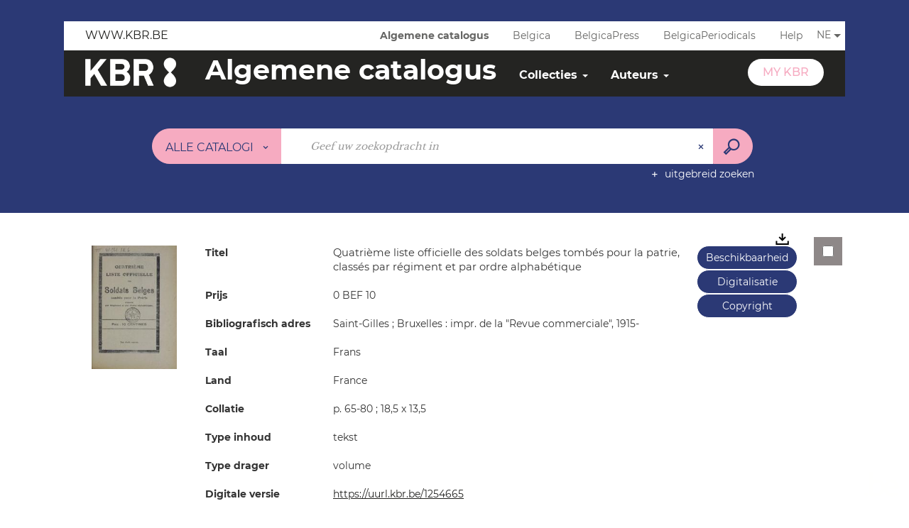

--- FILE ---
content_type: text/html; charset=utf-8
request_url: https://opac.kbr.be/LIBRARY/doc/SYRACUSE/17030038
body_size: 50042
content:
<!DOCTYPE html><html lang="nl-BE" dir="ltr" class="skin-BRDBNEW" xmlns="http://www.w3.org/1999/xhtml"><head><link rel="shortcut icon" type="image/x-icon" href="/ui/skins/BRDBNEW/images/favicon-std.ico" /><link rel="icon" type="image/x-icon" href="/ui/skins/BRDBNEW/images/favicon-std.ico" /><link rel="apple-touch-icon" href="/ui/skins/default/images/apple-touch-icon.png?v=25.1.9232.4" /><meta http-equiv="content-type" content="text/html; charset=utf-8" /><meta http-equiv="X-UA-Compatible" content="IE=edge" /><meta name="DC.Language" content="nl-BE" /><title>Quatrième liste officielle des soldats belges tombés pour la patrie, classés par régiment et par ordre alphabétique - OPAC</title><meta name="keywords" content=";" /><meta name="robots" content="index, follow" /><meta name="og:locale" property="og:locale" content="nl_BE" /><meta name="og:type" property="og:type" content="article" /><meta name="og:title" property="og:title" content="Quatrième liste officielle des soldats belges tombés pour la patrie, classés par régiment et par ordre alphabétique" /><meta name="og:url" property="og:url" content="https://opac.kbr.be/Library/doc/SYRACUSE/17030038/quatrieme-liste-officielle-des-soldats-belges-tombes-pour-la-patrie-classes-par-regiment-et-par-ordr" /><meta name="og:image" property="og:image" content="https://opac.kbr.be/Ils/digitalCollection/DigitalCollectionThumbnailHandler.ashx?documentId=18766632&amp;size=LARGE&amp;fallback=https%3a%2f%2fopac.kbr.be%2fui%2fskins%2fBRDBNEW%2fportal%2ffront%2fimages%2fGeneral%2fDocType%2fMONO_LARGE.png" /><meta name="twitter:title" content="Quatrième liste officielle des soldats belges tombés pour la patrie, classés par régiment et par ordre alphabétique" /><meta name="twitter:url" content="https://opac.kbr.be/Library/doc/SYRACUSE/17030038/quatrieme-liste-officielle-des-soldats-belges-tombes-pour-la-patrie-classes-par-regiment-et-par-ordr" /><meta name="twitter:image" content="https://opac.kbr.be/Ils/digitalCollection/DigitalCollectionThumbnailHandler.ashx?documentId=18766632&amp;size=LARGE&amp;fallback=https%3a%2f%2fopac.kbr.be%2fui%2fskins%2fBRDBNEW%2fportal%2ffront%2fimages%2fGeneral%2fDocType%2fMONO_LARGE.png" /><script>
      master = window.master || { };
      window.addEventListener("DOMContentLoaded", function () {
      master.DOMContentLoaded = true; // readyState n'est pas fiable, notamment readyState "interactive"
      });
      master.onDOMContentLoaded = function (callback) {
      if (master.DOMContentLoaded) {
      callback();
      } else {
      window.addEventListener("DOMContentLoaded", function () {
      callback();
      });
      }
      };
    </script><script>
      master.onDOMContentLoaded(function () {
      master.lazyLoadInstance = new LazyLoad({
      elements_selector: '.lazy',
      callback_loaded: function (el) {
      var event;
      var eventString = 'LazyLoad::Loaded';
      
      try {
      // !IE
      event = new CustomEvent(eventString, {});
      } catch (err) {
      // IE
      event = document.createEvent('CustomEvent');
      event.initCustomEvent(eventString, false, false, {});
      }
      
      el.dispatchEvent(event);
      },
      callback_finish: function () {
      master.lazyLoadFinished = true;
      var event;
      var eventString = 'LazyLoad::Finished';
      
      try {
      // !IE
      event = new CustomEvent(eventString, {});
      } catch (err) {
      // IE
      event = document.createEvent('CustomEvent');
      event.initCustomEvent(eventString, false, false, {});
      }
      
      window.dispatchEvent(event);
      }
      });
      });
    </script><base target="_top" /><meta name="HandheldFriendly" content="True" /><meta name="MobileOptimized" content="320" /><meta name="viewport" content="width=device-width, initial-scale=1, minimum-scale=1, maximum-scale=5, user-scalable=yes" /><!--Syracuse Front Javascript Libraries--><script type="text/javascript">
      
      //<![CDATA[
      
        var CFInstance = 'EXPLOITATION'; //Backward compatibility
        var ErmesManager = window.ErmesManager || {};
        ErmesManager.BasePath = '/';
        ErmesManager.BaseUrl = 'https://opac.kbr.be/';
        ErmesManager.ErmesJgrowlParams = '{"position": "top-right" , "closer" : false , "closerTemplate" : "&lt;div&gt;Fermer toutes les notifications&lt;/div&gt;"}';
        ErmesManager.WsQueryString = '';
        ErmesManager.ResetPasswordAllowed = 'true';
        ErmesManager.BaseUri = 'https://opac.kbr.be';
        
      
        ErmesManager.config = {};
        ErmesManager.config.LegacyHoldingMode=true;
        ErmesManager.config.CloudServicesBaseUrl='https://community.syracuse.cloud/EXPLOITATION/';
        ErmesManager.config.HoldingActions={NoteEnabled:false, ProvisionNoteEnabled:false};
        ErmesManager.config.RegistrationRenewalAllowed = false;
        ErmesManager.config.IlsChooseReservationPlaceEnabled = true;
        ErmesManager.config.HeaderDisplayMode = 'default';
        ErmesManager.config.HeaderFixedMode = false;
        ErmesManager.config.CasAuthenticationEnabled = false;
        ErmesManager.config.CasAuthenticationProvider = '';
        ErmesManager.config.ResetPasswordAllowed = true;
        ErmesManager.config.RegistrationAllowed = true;
        ErmesManager.config.ResetPasswordPage = 'https://opac.kbr.be/LIBRARY/resetpassword.aspx';
        ErmesManager.config.RegistrationPage = 'https://opac.kbr.be/LIBRARY/register.aspx';
        ErmesManager.config.AuthenticationAlertsCount = '0';
		    ErmesManager.config.AuthenticationManyAlertsMessage = '(0 meldingen)';
		    ErmesManager.config.AuthenticationSingleAlertsMessage = '(1 melding)';
        ErmesManager.config.RememberMe = true;
        ErmesManager.config.IsFormAuthenticationProvider = true;
        ErmesManager.config.EnableHoldingsAnonymousBookingMessage = 'true' === 'true';
        ErmesManager.config.EnableHoldingPlacesTopLevelFilter = 'false' === 'true';
        ErmesManager.config.EnableHoldingsSubscriptionCollapsed = false;
        ErmesManager.config.EnableHoldingsSubscriptionAlwaysShow = false;
				ErmesManager.config.AuthenticationFormBackgroundImageUrl = '';
        ErmesManager.config.AuthenticationFormIsFirstPosition = 'true' === 'true';
        ErmesManager.config.AuthenticationFormDialogWidth = 650;
        ErmesManager.config.AuthenticationIdentityBindingEnabled = false;
				ErmesManager.config.SearchMode = 'DEFAULT';
        ErmesManager.config.AuthenticationIdentityBindingAllowedModes = [
          
      
        ];
        ErmesManager.config.AuthenticationFormModeButtonWidth = 216;
        
        ErmesManager.config.SearchAssistantPreselectMode = 'false' === 'true';
        ErmesManager.config.CommentsEnableNote = 'true' === 'true';
        ErmesManager.config.CommentsEnableTitle = 'true' === 'true';
        ErmesManager.config.CommentsEnableNickname = 'true' === 'true';
        ErmesManager.COOKIES_FORM = 'ErmesForms_Library';
        ErmesManager.COOKIES_SEARCH = 'ErmesSearch_Library';
        ErmesManager.isAuthenticate = false;
        ErmesManager.deactivateDetailedView=true;

        ErmesManager.skin = {
          name: 'BRDBNEW',
          modern: false
        };

        ErmesManager.userInfos = {};
        ErmesManager.userInfos.UniqueIdentifier = 'BUILTIN-ANONYMOUS';
        ErmesManager.userInfos.SubscriptionExpirationMessage = '';
        ErmesManager.userInfos.UserAlertsMessages = '';
        ErmesManager.userInfos.PartnerSiteOfIntervention = '';
        ErmesManager.userInfos.HasPseudo = 'false';
        ErmesManager.userInfos.UserNameOrPseudo = 'Anonymous User';
        
        ErmesManager.rights = {};
        ErmesManager.rights.MemorizeSearch = false;
        ErmesManager.rights.Portal_1005 = false;
        ErmesManager.rights.Portal_1201 = false;
        ErmesManager.rights.Portal_2503 = false;
        ErmesManager.rights.Portal_2504 = false;
        ErmesManager.rights.Portal_3053 = false;

        ErmesManager.labels = {
          YesText: 'Ja',
NoText: 'Nee',
OkText: 'OK',
CancelText: 'Annuleren',
ListIndexText: '{0} van {1}',
CloseModalTitle: 'Dit venster sluiten',
Portal_DetailHoldingLabel: 'Exemplaren',
Portal_ResultsReserveDocument: 'Aanvragen',
Portal_HoldingActionLoanLabel: 'Reserveren',
Portal_HoldingActionExpoLabel: 'Ouvrir le calendrier',
Portal_HoldingSite: 'Site',
Portal_HoldingLocalisation: 'Plaats',
Portal_HoldingSection: 'Afdeling',
Portal_HoldingCote: 'Plaatsingscode',
Portal_HoldingType: 'Type',
Portal_HoldingStatut: 'Status',
Portal_HoldingDateBack: 'Retourdatum',
Portal_HoldingActionsLabel: 'Reserveer',
Portal_HoldingProvisionLabelDisplay: 'Kies uw plaats van terbeschikkingstelling',
Portal_ReservationDialogChooseLibraryDefaultSelectionText: '---',
Portal_HoldingsMobileIsAvailableLabel: 'Beschikbaar te {0}',
Portal_HoldingsMobileNotAvailableLabel: 'Retour voorzien op {0} {1}',
Portal_HoldingsMobileNotAvailableSiteLabel: 'tot {0}',
Portal_ReservationDialogCancelTitle: 'De reservering pop-up sluiten',
Portal_ReservationDialogTitle: 'Een exemplaar reserveren',
Portal_ReservationDialogText: 'Een exemplaar aanvragen',
Portal_ReservationDialogChooseLibrary: 'Kies uw plaats van afhaling:',
Portal_ReservationDialogChooseLibraryDefaultSelectionText: '---',
Portal_FormFieldRequiredText: 'Dit veld is verplicht',
Portal_ReservationDialogValidText: 'Reserveren',
Portal_ReservationDialogCancelText: 'Annuleren',
Portal_HoldingAddNoteModalTitle: 'Een reserveringsnota toevoegen',
Portal_HoldingAddNoteModalCloseTitle: 'Het toevoegvenster van een reserveringsnota sluiten',
Portal_HoldingAddNoteModalPlaceholder: 'Voeg een optionele reserveringsnota toe',
Portal_HoldingsStatementView: 'Raadplegen',
Portal_DetailHoldingsStatementLabel: 'Statussen van collectie',
Portal_HoldingsStatementSite: 'Site',
Portal_HoldingsStatementLocalisation: 'Locatie',
Portal_HoldingsStatementSection: 'Afdeling',
Portal_HoldingsStatementCote: 'Score',
Portal_HoldingsStatementWhenStart: 'Begin',
Portal_HoldingsStatementWhenEnd: 'Einde',
Portal_HoldingsStatementGap: 'Lacunes',
Portal_HoldingsStatementRange: 'Omvang',
Portal_HoldingsStatementStartNumber: 'Beginnummer',
Portal_HoldingsStatementEndNumber: 'Eindnummer',
Portal_HoldingsStatementWhenStartAsText: 'Begin',
Portal_HoldingsStatementWhenEndAsText: 'Einde',
Portal_ReservationDialogSelectText: 'Selecteren',
Portal_ReservationSecondDialogChooseLibrary: 'Kies de afhaalbibliotheek',
Portal_ReservationSecondDialogTitle: 'Kies de afhaalbibliotheek',
Portal_ReservationSecondDialogValidText: 'De reservering bevestigen',
Portal_ReservationSecondDialogValidTitle: 'Deze reservering bevestigen',
Portal_ReservationDialogExcludedLocationText: 'Niet reserveerbaar',
Portal_ReservationSecondDialogYourLibraryIs: 'Uw afhaalplaats is : {0}',
Portal_MyAccountPreferencesHeaderTitle: 'Mijn zoekvoorkeuren',
Portal_MyAccountPreferencesHeaderIntro: 'U kunt de criteria configureren voor elk van de volgende zoekopdrachten',
Portal_MyAccountPreferencesItemIntroPreselection: 'U hebt geselecteerd :',
Portal_MyAccountPreferencesItemIntroNoPreselection: 'Geen enkel criterium geselecteerd',
Portal_MyAccountPreferencesItemEdit: 'Wijzigen',
Portal_CasAuthenticationText: 'Interne toegang',
Portal_ExternalAuthenticationText: 'Externe toegang',
Portal_LogonTitle: 'Aanmelden',
Portal_LogonModalCloseTitle: 'Het verbindingsvenster sluiten',
Portal_DisabledAccountLogonTitle: 'Authenticatie mislukt',
Portal_LoginText: 'Lezerskaartnummer, login of emailadres',
Portal_LoginPlaceholderText: 'Lezerskaartnummer, login of emailadres',
Portal_PasswordText: 'Wachtwoord',
Portal_PasswordPlaceholderText: 'Wachtwoord',
Portal_LogonForgottenPasswordText: 'Wachtwoord vergeten?',
Portal_LogonRegisterMessage: 'Nog geen MyKBR-account?',
Portal_LogonRegisterNowText: 'Maak hier één aan',
Portal_ErrorHappened: 'Er is een fout opgetreden',
Portal_CaptureCurrentSearch: 'De zoekopdracht opslaan',
Portal_CaptureSearchName: 'Naam',
Portal_ShareSearchShowMoreOptions: 'meer criteria',
Portal_ShareSearchHideMoreOptions: 'Verberg criteria',
Portal_AdvancedCaptureSearchTitle: 'De zoekopdracht delen',
Portal_CaptureSearchModifyTitle: 'Argumenten aanpassen',
Portal_CaptureSearcResultTitle: 'Overzicht',
Portal_CancelText: 'Annuleren',
Portal_ShareSearchPermalinkCopy: 'Kopiëren naar het klembord',
Portal_ShareSearchPermalinkPreview: 'Overzicht van de zoekopdracht - Nieuw venster',
Portal_CaptureSearchCopyJson: 'De zoekopdracht naar klembord kopiëren',
Portal_ShareSearchPermalinkModalLabel: 'Geef een naam om te zoeken en klik op "Kopiëren naar het klembord" om de URL van uw zoekopdracht op slaan.',
Portal_CaptureClipboardCopyDone: 'De opname is naar uw klembord gekopieerd',
Portal_UrlClipboardCopyDone: 'De link is naar uw klembord gekopieerd',
Portal_CaptureSearchCancelTitle: 'De opgeslagen zoekopdracht annuleren',
Portal_CaptureNotice: 'De documentbeschrijving opslaan',
Portal_ShareSearchCancelTitle: 'Het delen van de zoekopdracht annuleren',
Portal_SearchPreferencesModalTitle: 'Zoekcriteria onthouden',
Portal_SearchPreferencesIntroText: 'De gekozen criteria worden toegepast bij elke zoekopdracht "{0}".',
Portal_PreselectFacetsCancelTitle: 'Deze wijziging annuleren',
Portal_PreselectFacetsInfoNoPreferenceNoPreselection: 'U heeft nog geen criteria onthouden in uw account.',
Portal_MyAccountPreferencesItemSearch: 'Zoeken',
Portal_CloseModalTitle: 'Dit venster sluiten',
Portal_AnonymousHoldingInfo: 'Om een exemplaar te reserveren, moet u ingelogd zijn. De reserveringen zijn afhankelijk van uw lopende abonnement.',
Portal_HoldingInSubscription: 'Binnen mijn abonnement ({0})',
Portal_HoldingNotInSubscription: 'Buiten abonnement ({0})',
Portal_HoldingBookingTooltipCantRenew: 'Reservering onmogelijk',
Portal_PersoAuthentificationMyAccountLink: 'My KBR',
Portal_RememberMeText: 'Aangemeld blijven',
Portal_HoldingActionProvisonRequestLabel: 'Raadpleging vragen',
Portal_HoldingProvisionTooltipDescription: 'Een verzoek voor beschikbaarstelling doen voor dit exemplaar',
Portal_ProvisionDialogCancelTitle: 'Verzoek voor raadpleging annuleren',
Portal_ProvisionDialogTitle: 'Verzoek voor raadpleging ter plaatse',
Portal_ProvisionDialogValidText: 'Het verzoek bevestigen',
Portal_ProvisionDialogCancelText: 'Annuleren',
Portal_ProvisionDialogContentHeaderText: '&lt;div class="alert alert-info" role="alert"&gt;\n &lt;span class="glyphicon glyphicon-info-sign" aria-hidden="true"&gt;&lt;/span&gt;\n &lt;span class="sr-only"&gt;&lt;/span&gt;\n &lt;span class="provision-body-header-description"&gt;Dit document zal u ter beschikking worden gesteld voor raadpleging ter plaatse in zaal Patrimonium - Sabatier d\'Espeyran, tijdens de &lt;span class="provision-body-header-library"&gt; openingstijden van de Mediatheek Emile Zola&lt;/span&gt; (zaal is op zondag gesloten)&lt;/span&gt;&lt;p&gt;\n&lt;/p&gt;&lt;/div&gt;',
Portal_ProvisionDialogContentFooterText: 'Bevestigt u het verzoek voor raadpleging van &lt;b&gt;« {0} »&lt;/b&gt; in zaal Patrimonium?',
Portal_DownloadText: 'Downloaden',
Portal_SearchFormFieldOrIndicator: '- of -',
Portal_SearchFormSelectFieldNoResult: 'Geen resultaat voor "{0}"',
Portal_SearchFormSelectFieldStartTyping: 'Begin met typen om te zoeken',
Portal_SearchFormThesaurusFieldLoadingText: 'Chargement...',
Portal_SearchFormThesaurusFieldNoResultsText: 'Aucun résultat',
Portal_SearchFormSelectFieldAddNewEntry: 'Staat de waarde niet in de lijst, klik dan hier om ze toe te voegen',
Portal_SearchFormFieldValidationErrorMessage: 'Dit veld is verplicht',
Portal_SearchFormFieldRequiredSelectionErrorMessage: 'Gelieve een waarde te selecteren of te creëren.',
Portal_FormAdvanceSearchTitle: 'Uw zoekopdracht bevestigen',
Portal_FormSearchLabel: 'Zoeken',
Portal_FormAdvanceClearTitle: 'De ingevoerd zoekopdracht wissen',
Portal_FormClearLabel: 'Verwijderen',
Portal_SearchFormResetField: 'De waarde verwijderen',
Portal_ErmesSearchBoxHint: 'Geef uw zoekopdracht in',
Portal_SearchFormHeadingTitle: 'Catalogus',
Portal_SearchFormAddHiddenFieldTitle: 'Criteria toevoegen aan de geavanceerde zoekopdracht',
Portal_SearchFormAddHiddenFieldLabel: 'Een criterium toevoegen',
Portal_SearchFormAddHiddenFieldModalDescription: 'Het criterium wordt toegevoegd aan het zoekformulier',
Portal_SearchFormFieldDateRangeToLabel: 'tot',
Portal_SearchFormAddHiddenFieldModalTitle: 'Een zoekcriterium selecteren',
Portal_ErmesSearchTitle: 'Zoekopdracht',
Portal_BtnSearchFieldClear: 'Het zoekveld verwijderen',
Portal_BtnSearchFieldSubmit: 'Zoeken in zone {0}',
Portal_AdvancedSearchFormLabel: 'Geavanceerde zoekopdracht in zone {0}',
Portal_LogonConnectWithAnotherIdentity: 'ou',
Portal_LogonButtonText: 'Aanmelden',
Portal_LogonButtonShowForm: 'Formulier',
BackText: 'Terug',
Portal_LogonFilterMode: 'Filteren',
Portal_LogonInformationText: 'Om in te loggen',
Portal_NewItemFlagDefaultLabel: 'Nieuwe beschrijving',
Portal_SerialDialogCancelTitle: 'Modaal venster van de tijdschriftnummers sluiten',
Portal_SerialDialogClose: 'Sluiten',
Portal_HoldingSerialNumber: 'Nummer/Datum van publicatie',
Portal_SerialDialogTitle: 'Details van de nummers van tijdschriftnummer {0}',
Portal_HoldingSerialLocalisation: 'Lokalisatie',
Portal_HoldingSerialSection: 'Afdeling',
Portal_HoldingSerialCallNumber: 'Score',
Portal_HoldingSerialStatus: 'Status',
Portal_HoldingSerialEx: 'Exemplaar',
Portal_SerialColumnDisplayTitle: 'Tijdschriftnummers bekijken',
Portal_SerialColumnButton: 'Bekijken',
Portal_SerialColumnButtonLoading: 'Herstel in uitvoering ...',
Portal_HoldingNothingInSubscription: 'Er zijn op dit moment geen exemplaren beschikbaar.',
Portal_HoldingConsultOnline: 'Online raadplegen',
Portal_HoldingBookingTooltipCantConsult: 'Raadpleging onmogelijk',
Portal_HoldingBookingTooltipCantConsultDescription: 'Dit werk wordt al geraadpleegd, probeer het later nog eens',
Portal_DetailHoldingsMapControlHomeTooltip: 'Alle exemplaren weergeven',
Portal_DetailHoldingsMapControlLocationTooltip: 'Mijn huidige positie weergeven',
Portal_DetailHoldingsMapControlLocationDeniedTooltip: 'Uw huidige positie is niet beschikbaar',
Portal_DetailHoldingsMapCurrentLocationMarkerTooltip: 'Uw huidige positie',
Portal_DetailHoldingsMapOffMapHoldingsLabel: 'Exemplaren buiten de kaart',
Portal_DetailHoldingsMapLibraryMoreDetails: 'Meer informatie ...',
Portal_BiblioMapsLinkLabel: 'BiblioMaps',
Portal_BiblioMapsHeaderColumnLabel: 'BiblioMaps',
TermSynonymLabel: '{0} (gebruikt voor {1})',
TermNeighborLabel: '{0} (gerelateerd aan {1})',
TermRedirectionLabel: '{0} (nieuwe term voor {1})',
TermRedirectionSourceLabel: '{0} (oude term voor {1})',
Portal_ReservationDialogSingleHoldingPlaceText: 'Het exemplaar zal ter beschikking gesteld worden van de bibliotheek:',
Portal_ReservationDialogSingleHoldingPlacetitle: 'Bevestig de reservering',
Portal_DetailSessionLabel: 'Sessions',
Portal_HoldingActionSessionLabel: 'S\'inscrire',
Portal_AnonymousCalendarSessionInfo: 'Pour s\'inscrire à une session, il est nécessaire d\'être authentifié.',
Portal_BasketRenamePromptTitle: 'De lijst herbenoemen',
EndDateText: 'Einddatum',
StartDateText: 'Begindatum',
Portal_DetailPanelTitleCalendarSessions: 'Zich inschrijven voor',
Portal_TypeaheadNoResultStatus: 'Geen enkel voorstel',
Portal_TypeaheadResultsStatus: '{0} beschikbare voorstellen',
Portal_SearchFormAddFieldTitle: 'Een beperking "{0}" toevoegen',
Portal_SearchFormRemoveFieldTitle: 'De beperking "{0}" verwijderen',
Portal_ILSClientCancelCalendarReservation: 'Annulering van de inschrijving',
Portal_ILSClientCancelReservation: 'Annulering van de reservering',
Portal_ILSClientConfirmCancelCalendarReservationMessage: 'Bevestigt u de annulering van uw inschrijving?',
Portal_ILSClientConfirmCancelCalendarReservationTitle: 'Annulering van uw inschrijving',
Portal_ILSClientConfirmCancelReservationMessage: 'Bevestigt u de annulering van uw reservering?',
Portal_ILSClientConfirmCancelReservationTitle: 'Annulering van uw reservering',
Portal_CancelHoldingActionSessionLabel: 'Uw inschrijving annuleren',
Portal_CancelHoldingActionLoanLabel: 'Uw reservering annuleren',
Portal_HoldingSerialUtilisation: 'Gebruik'
        };

        ErmesManager.labels.Portal_AuthenticationFormModeButtonSeparatorText = '';
        ErmesManager.labels.Portal_Authentication_FormHtmlContent = '';
        ErmesManager.labels.HoldingAddNoteModalPlaceholder = 'Voeg een optionele reserveringsnota toe';
        ErmesManager.labels.HoldingAddNoteModalTitle = 'Een reserveringsnota toevoegen';
        ErmesManager.labels.HoldingAddNoteModalCloseTitle = 'Het toevoegvenster van een reserveringsnota sluiten';
        ErmesManager.labels.CloseText = 'Sluiten';
        ErmesManager.labels.ReportThumbnailWrongUrl = 'Het hulpmiddel Portal|ReportThumbnailWrongUrl is niet gedefinieerd.';
        ErmesManager.labels.ReportThumbnailModalTitle = 'Bevestiging';
        ErmesManager.labels.ReportThumbnailModalBody = 'Bevestigt u de beschrijving van deze thumbnail?&lt;br/&gt;&lt;div style="text-align:center;margin:5px"&gt;&lt;img src="{0}"/&gt;&lt;/div&gt;';
        ErmesManager.labels.ErmesHeaderAccountWip = 'Uw account wordt gerecupereerd...';
        ErmesManager.labels.ErrorHappened = 'Er is een fout opgetreden';
        ErmesManager.labels.UnexpectedServerResponse = 'Onverwacht antwoordformaat';
        ErmesManager.labels.GrowlErrorTitle = 'Fout';
        ErmesManager.labels.TooltipLoading = 'Bezig met laden';
        ErmesManager.labels.CaptureSearchChooseRendering = 'Weergave';
        ErmesManager.labels.CaptureSearchChooseNumber = 'Aantal weer te geven documentbeschrijvingen';
        ErmesManager.labels.CaptureSearchTitle = 'De zoekopdracht opslaan';
        ErmesManager.labels.CommentModalValid = 'Bevestigen';
        ErmesManager.labels.CommentModalCancel = 'Annuleren';
        ErmesManager.labels.CommentWasSuccessfullyDeleted = 'De reactie werd verwijderd.';
        ErmesManager.labels.NoteWasSuccessfullyDeleted = 'De waardering werd verwijderd';
        ErmesManager.labels.SelectionModalClose = 'Sluiten';
        ErmesManager.labels.ConfirmBoxConfirm = 'Bevestigen';
        ErmesManager.labels.ConfirmBoxCancel = 'Annuleren';
        ErmesManager.labels.PublicSearchFormValid = 'Versturen';
        ErmesManager.labels.PublicSearchFormCancel = 'Annuleren';
        ErmesManager.labels.PrivateSearchFormValid = 'Bevestigen';
        ErmesManager.labels.PrivateSearchFormCancel = 'Annuleren';
        ErmesManager.labels.ExpositionResaFormValid = 'Het verzoek doorsturen';
        ErmesManager.labels.ExpositionResaFormClose = 'Sluiten';
        ErmesManager.labels.EnrichissementsLoading = 'Wordt geladen, even geduld';
        ErmesManager.labels.BasketPageTitle = 'Mijn favorieten';
        ErmesManager.labels.SelectionPageTitle = 'Huidige selectie';
        ErmesManager.labels.ErmesSearchPageTitle = '{0} - Zoekopdracht';
        ErmesManager.labels.ErmesSearchLoadingPageTitle = 'Laden…';
        ErmesManager.labels.ErmesSearchDetailPageTitle = '{0}';
        ErmesManager.labels.TagPageTitle = 'Tag';
        ErmesManager.labels.HoldingHelpHoldingMultiple = 'Vink de exemplaren aan die u interesseren. Het eerste beschikbare exemplaar uit uw selectie zal worden gereserveerd';
        ErmesManager.labels.HoldingHelpHoldingPlace = 'Kies uw plaats van terbeschikkingstelling';
        ErmesManager.labels.CaptureSearchStandardRendering = 'Miniaturen';
        ErmesManager.labels.CaptureSearchShortRendering = 'Kort';
        ErmesManager.labels.CaptureSearchScrollingRendering = 'Spoorweg';
        ErmesManager.labels.ErmesFormTitle = 'Uitgebreid zoeken';
        ErmesManager.labels.CalendarEventTitleSingular = 'Evenement:';
        ErmesManager.labels.CalendarEventTitlePlural = 'Evenementen';
        ErmesManager.labels.ValidateEventSubscription = 'De inschrijving bevestigen';
        ErmesManager.labels.CancelText = 'Annuleren';
        ErmesManager.labels.BackText = 'Terug';
        ErmesManager.labels.AgendaCalendarHelpTooltip = 'Selecteer een periode om uw zoekopdracht te verfijnen';
        ErmesManager.labels.ExportLinkFold = 'Exports, gemaskeerd';
        ErmesManager.labels.ExportLinkUnFold = 'Exports, zie hieronder';
        ErmesManager.labels.AddNewTagNotice = 'Deze nieuwe tag toevoegen';
        ErmesManager.labels.AddNewTagName = 'Naam van de nieuwe tag die moet toegevoegd worden voor';
        ErmesManager.labels.ErrorAuthenticateInput = 'te controleren';
        ErmesManager.labels.PasswordLostAuthenticate = 'Wachtwoord vergeten';
        ErmesManager.labels.ErrorAuthenticatePage = 'Fout tijdens de identificatie';
        ErmesManager.labels.SurveyMessageConfirmVote = 'Bedankt om te stemmen';
        ErmesManager.labels.SurveyVotedAlready = 'U hebt al gestemd';
        ErmesManager.labels.RoyalSliderStatePause = 'De carrousel lezen.';
        ErmesManager.labels.RoyalSliderStatePlay = 'De carrousel pauzeren.';
        ErmesManager.labels.SearchQueryAllDocument = 'Alle documenten';
        ErmesManager.labels.DefaultDropdownItemSelectedFormat = '{0}, geselecteerd';
        ErmesManager.labels.JGrowlCloserMessage = 'Alle berichten sluiten';
        ErmesManager.labels.RoyalSliderLabels_ArrowRight = 'Volgende inhoud';
        ErmesManager.labels.RoyalSliderLabels_ArrowLeft = 'Vorige inhoud';
        ErmesManager.labels.RoyalSliderLabels_FullScreen = 'De slider in de volledig scherm-modus zetten';
        ErmesManager.labels.RoyalSliderLabels_PlayVideo = 'De video starten';
        ErmesManager.labels.RoyalSliderLabels_NavSelected = ', geselecteerd';
        ErmesManager.labels.FacetCollectionDisplayed = ', weergegeven';
        ErmesManager.labels.FacetCollectionCollapsed = ', gemaskeerd';
        ErmesManager.labels.ErrorModalFieldRequiredAccessibility = 'U bent dit verplicht veld vergeten.';
        ErmesManager.labels.RoyalSliderBulletContentNotSelected = 'De inhoud weergeven {0}';
        ErmesManager.labels.RoyalSliderBulletContentSelected = 'Inhoud {0} - weergegeven';
        ErmesManager.labels.RssFeedLinkTitle = 'De RSS-feeds verkrijgen, nieuw venster';
        ErmesManager.labels.CnilBannerContent = 'Door uw bezoek aan onze site verder te zetten, aanvaardt u het gebruik van cookies door onze services alsook door services van derden.&lt;br/&gt;&lt;a href="/charte-cookies.aspx"&gt;Om hierover meer te weten en de cookies te configureren...&lt;/a&gt;';
        ErmesManager.labels.SuggestionSearch = 'Zoekopdracht naar aanbevelingen';
        ErmesManager.labels.SdiMemorySearchSubscribeNewsLettersSuccess = 'U bent nu geabonneerd op deze nieuwsbrief';
        ErmesManager.labels.SdiMemorySearchSubscribeSuccess = 'U bent nu geabonneerd op deze zoekopdracht';
        ErmesManager.labels.DetailHoldingsVerify = 'Beschikbare exemplaren worden gecheckt...';
        ErmesManager.labels.RenewLoanSuccess = 'Verlenging succesvol gebeurd';
        ErmesManager.labels.RenewLoanErrorNotSpecified = 'Fout niet gespecificeerd.';
        ErmesManager.labels.CancelReservationSuccess = 'Annulering geslaagd.';
        ErmesManager.labels.CancelReservationErrorNotSpecified = 'Fout niet gespecificeerd.';
        ErmesManager.labels.ContributionFormSending = 'Wordt verzonden...';
        ErmesManager.labels.ContributionFormSuccess = 'Uw bijdrage wordt in aanmerking genomen.';
        ErmesManager.labels.GetErrorHolding = 'Fout tijdens de hernemen van het exemplaar';
        ErmesManager.labels.GetNotAvaibleHolding = 'Niet beschikbaar';
        ErmesManager.labels.ConfirmDialogBasketTitle = 'Alle favorieten legen';
        ErmesManager.labels.ConfirmDialogBasketFolderTitle = 'De lijst "{0}" verwijderen';
        ErmesManager.labels.ConfirmDialogBasketText = 'Weet u zeker dat u alle documenten uit uw favorieten wilt verwijderen? Deze actie is onomkeerbaar.';
        ErmesManager.labels.ConfirmDialogBasketTextByFilter = 'Bevestigt u de verwijdering van de lijst "{0}"?';
        ErmesManager.labels.PnbConfirmBoxTitle = 'Het hulpmiddel Portal|PnbConfirmBoxTitle is niet gedefinieerd.';
        ErmesManager.labels.PnbConfirmBoxMessage = '&lt;div class="row alert alert-info" style="text-align:center;"&gt;\nU staat op het punt een e-document uit te lenen, bevestig uw keuze.\n&lt;/div&gt;\n&lt;div class="row adobe-info" style="margin-top:40px; text-align:center;"&gt;\n &lt;p style="margin-bottom: 10px;"&gt;\n Om uw boek te downloaden, is de software Adobe Digital Editions vereist.\n &lt;/p&gt;\n &lt;p&gt;\n Ga naar &lt;a href="http://www.adobe.com/fr/products/digital-editions/download.html" target="_blank"&gt;deze pagina&lt;/a&gt; om het te installeren.\n &lt;/p&gt;\n &lt;/div&gt;';
        ErmesManager.labels.searchLabelDefault = 'Zoeken van het document';
        ErmesManager.labels.RecongnitionLabelInput = 'Spraakherkenning...';
        ErmesManager.labels.StartSearch = 'Zoeken in zone {0}';
        ErmesManager.labels.SearchFormLabel = 'Zoekopdracht in zone {0}';
        ErmesManager.labels.MyAccountAddToBasketNothingSelected = 'Gelieve ten minste één document te selecteren.';
        ErmesManager.labels.Portal_CancelReservationNoReservationSelected = 'Gelieve tenminste één document te selecteren.';
        ErmesManager.labels.Portal_CancelReservationConfirmTitle = 'Deze annulering bevestigen';
        ErmesManager.labels.Portal_CancelReservationCancelTitle = 'Deze annulering annuleren';
        ErmesManager.labels.Portal_PreselectFacetsInfoNoPreference = 'Uw criteria onthouden in uw account.';
        ErmesManager.labels.Portal_PreselectFacetsInfoPreferenceEqualsPreselection = 'De criteria zijn bewaard in uw profiel,';
        ErmesManager.labels.Portal_PreselectFacetsInfoPreferenceIsNotPreselection = 'De criteria zijn verschillend van diegene die onthouden zijn in uw account.';
        ErmesManager.labels.Portal_PreselectFacetsInfoPreferenceRestoreSuccess = 'De criteria zijn hersteld.';
        ErmesManager.labels.Portal_PreselectFacetsInfoPreferenceSaveSuccess = 'De criteria zijn onthouden.';
        ErmesManager.labels.Portal_PreselectFacetsInfoPreferenceSaveTooltip = 'De zoekcriteria in uw account opslaan';
        ErmesManager.labels.Portal_PreselectFacetsInfoPreferenceValidateTooltip = 'De selecteeerde criteria bevestigen';
        ErmesManager.labels.Portal_PreselectFacetsInfoPreferenceRestoreTooltip = 'De criteria van de opgeslagen zoekopdracht onthouden in uw account restaureren.';
        ErmesManager.labels.Portal_PreselectFacetsResetButton = 'Resetten';
        ErmesManager.labels.Portal_PreselectFacetsValidateButton = 'Bevestigen';
        ErmesManager.labels.Portal_PreselectFacetsSaveButton = 'Onthouden';
        ErmesManager.labels.Portal_PreselectFacetsCancelButton = 'Annuleren';
        ErmesManager.labels.Portal_PreselectFacetsModalTitle = 'Uw zoekcriteria voorverkiezen';
        ErmesManager.labels.Portal_PreselectFacetsIntroText = 'De gekozen criteria worden toegepast bij elke zoekactie in het scenario {0}.';
        ErmesManager.labels.Portal_PreselectFacetsSelectedInfo = 'U heeft geselecteerd :';
        ErmesManager.labels.Portal_PreselectFacetsSelectedInfoEmpty = 'Geen enkel criterium geselecteerd';
        ErmesManager.labels.Portal_PreselectFacetsRestoreButton = 'Restaureren';
        ErmesManager.labels.Portal_FacetCollectionCollapsed = ', gemaskeerd';
        ErmesManager.labels.Portal_FacetCollectionDisplayed = ', weergegeven';
        ErmesManager.labels.Portal_SearchHistoryTableDateHeader = 'Wanneer';
        ErmesManager.labels.Portal_SearchHistoryTableScenarioHeader = 'Waar';
        ErmesManager.labels.Portal_SearchHistoryTableSearchHeader = 'Zoeken';
        ErmesManager.labels.Portal_SearchHistoryTableFiltersHeader = 'filters';
        ErmesManager.labels.Portal_SearchHistoryTableCountHeader = 'antwoorden';
        ErmesManager.labels.Portal_SearchHistoryTableActionHeader = 'acties';
        ErmesManager.labels.Portal_SearchHistoryModalTitle = 'Zoekgeschiedenis';
        ErmesManager.labels.Portal_SearchHistoryModalCloseTitle = 'Het geschiedenisvenster van uw zoekopdrachten sluiten';
        ErmesManager.labels.Portal_SearchHistoryCancelButton = 'Annuleer';
        ErmesManager.labels.Portal_SearchHistoryItemSearchAction = 'Start een onderzoek';
        ErmesManager.labels.Portal_SearchHistoryItemMemorizeAction = 'Onthouden in uw account';
        ErmesManager.labels.Portal_SearchHistoryItemRemoveAction = 'Verwijderen';
        ErmesManager.labels.Portal_RawRecordClipboardCopyButton = 'Dit document naar het klembord kopiëren';
        ErmesManager.labels.Portal_RawRecordClipboardCopyDone = 'Het document werd gekopieerd naar het klembord';
        ErmesManager.labels.Portal_RawRecordPopupTitle = 'Native XML-document';
        ErmesManager.labels.Portal_ExpositionResaWindowLabel = 'Een verzoek voor reservering van een animatietool indienen';
        ErmesManager.labels.Portal_ExpositionResaWindowCloseTitle = 'Het venster van de aanvraag voor reservering van een animatietool sluiten';
        ErmesManager.labels.Portal_ExpositionResaBookingTypeHolding = 'Réservation';
        ErmesManager.labels.Portal_ExpositionResaBookingTypeHoldingRequest = 'Demande de réservation';
        ErmesManager.labels.Portal_ExpositionResaBookingTypeLoan = 'Leningen';
        ErmesManager.labels.Portal_CancelText = 'Annuleren';
        ErmesManager.labels.Portal_BackText = 'Terug';
        ErmesManager.labels.Portal_ExpositionResaFormValid = 'Het verzoek doorsturen';
        ErmesManager.labels.Portal_ExpositionResaFetchBookings = 'Bevestiging van reserveringen betreffende deze animatietool';
        ErmesManager.labels.Portal_ExpositionResaNewRange = 'Uw keuze van data';
        ErmesManager.labels.Portal_AgendaDatepickerFromDate = 'Van';
        ErmesManager.labels.Portal_AgendaDatepickerToDatee = 'Tot';
        ErmesManager.labels.Portal_SubscriptionExpirationWarningDescription = 'U kunt nog documenten reserveren (tot 6 maanden na datum), maar om ze te raadplegen moet u eerst uw lidmaatschap vernieuwen aan het onthaal.';
        ErmesManager.labels.Portal_SubscriptionExpirationWarningTitle = 'Informatie over uw abonnement';
        ErmesManager.labels.Portal_AccountWarningTitle = 'Informatie over uw account';
        ErmesManager.labels.Portal_AuthenticationAlertRenewRegistrationBtnText = 'Hier klikken om naar mijn profiel te gaan';
        ErmesManager.labels.Portal_AuthenticationAlertVirtualPurseBtnText = 'Hier klikken om naar mijn portemonnee te gaan';      
        ErmesManager.labels.Portal_ShowExpirationWarningCancelTitle = 'Deze waarschuwing sluiten';
        ErmesManager.labels.Portal_ProvisionDialogCancelTitle = 'Verzoek voor raadpleging annuleren';
        ErmesManager.labels.Portal_ProvisionDialogTitle = 'Verzoek voor raadpleging ter plaatse';
        ErmesManager.labels.Portal_ProvisionDialogValidText = 'Het verzoek bevestigen';
        ErmesManager.labels.Portal_ProvisionDialogCancelText = 'Annuleren';
        ErmesManager.labels.Portal_ProvisionDialogContentHeaderText = '&lt;div class="alert alert-info" role="alert"&gt;\n &lt;span class="glyphicon glyphicon-info-sign" aria-hidden="true"&gt;&lt;/span&gt;\n &lt;span class="sr-only"&gt;&lt;/span&gt;\n &lt;span class="provision-body-header-description"&gt;Dit document zal u ter beschikking worden gesteld voor raadpleging ter plaatse in zaal Patrimonium - Sabatier d\'Espeyran, tijdens de &lt;span class="provision-body-header-library"&gt; openingstijden van de Mediatheek Emile Zola&lt;/span&gt; (zaal is op zondag gesloten)&lt;/span&gt;&lt;p&gt;\n&lt;/p&gt;&lt;/div&gt;';
        ErmesManager.labels.Portal_ProvisionDialogContentFooterText = 'Bevestigt u het verzoek voor raadpleging van &lt;b&gt;« {0} »&lt;/b&gt; in zaal Patrimonium?';
        ErmesManager.labels.Portal_ExpositionBookingCalendarLabel = 'Tijdschema voor reservering';
        ErmesManager.labels.Portal_ExpositionBookingHelpUserLigde = 'Kies een begin- en einddatum voor de reservering in de kalender hieronder.';
        ErmesManager.labels.Portal_ExpositionBookingTransportModeLabel = 'Modus transport';
        ErmesManager.labels.Portal_ExpositionBookingGoTransportModeLabel = 'Naar';
        ErmesManager.labels.Portal_ExpositionBookingReturnTransportModeLabel = 'Terug';
        ErmesManager.labels.Portal_ExpositionBookingSummupLabel = 'Verzoek tot reservering voor de periode van';
        ErmesManager.labels.Portal_ExpositionBookingSummupSeparatorLabel = 'tot';
        ErmesManager.labels.Portal_HoldingsInformationMessage = 'Voor het raadplegen van documenten blijft het verplicht uw documenten te reserveren (2 werkdagen op voorhand).';
        ErmesManager.labels.Portal_ILSClientReservation = 'Reservering';
		    ErmesManager.labels.Portal_ReservationMapSiteChoice = 'Kies de bibliotheek waar u het document wilt reserveren';
        ErmesManager.labels.Portal_DetailGoBackToSearch = 'Terug naar de zoekresultaten';
		    ErmesManager.labels.Portal_DetailHoldingsMapLabel = 'Locatie van de exemplaren';
		    ErmesManager.labels.Portal_DetailHoldingsMapCountLabel = '{0} exemplaren';
		    ErmesManager.labels.Portal_DetailHoldingsMapCountLabelSingular = '1 exemplaar';
		    ErmesManager.labels.Portal_DetailHoldingsMapNoHondlingOnMap = 'Geen exemplaren in dit geografisch gebied ...';
        ErmesManager.labels.Portal_PreselectFacetsModifyLinkLabel = 'De voorgekozen criteria aanpassen';
        ErmesManager.labels.Portal_SearchAssistantButtonLabel = 'Ondersteund zoeken';
        
      
      //]]></script><script>
      
      window.ErmesManager = window.ErmesManager || {};
      
    </script><script type="text/javascript" src="/ui/plug-in/portal/portal-front-all.js?v=25.1.9232.4" defer="defer"> </script><script type="text/javascript" src="/ui/plug-in/syracuse-dist/js/ComponentFactory.js?v=25.1.9232.4" defer="defer"> </script><link rel="stylesheet" type="text/css" href="/ui/skins/default/portal/front/portal-front-all.css?v=25.1.9232.4" /><script type="text/javascript" src="/dropzone-locale-nl-BE.ashx?v=25.1.9232.4" defer="defer"> </script><script type="text/javascript">
      master.onDOMContentLoaded(function () {
        bootbox.addLocale('nl-BE', {
          OK: ErmesManager.labels.CommentModalValid,
          CANCEL: ErmesManager.labels.CommentModalCancel,
          CONFIRM: ErmesManager.labels.ConfirmBoxConfirm,
          CLOSE: ErmesManager.labels.SelectionModalClose,
        });
        bootbox.setLocale('nl-BE');
      });
    </script><script type="text/javascript">
      master.onDOMContentLoaded(function() {
        $.extend($.fn.royalSlider.defaults, {
          arrowsNavAutoHide: !ErmesManager.skin.modern,
          controlsInside: !ErmesManager.skin.modern
        });
      });
    </script><script type="text/javascript" src="/ui/plug-in/dayjs/locale/nl.js?v=25.1.9232.4" defer="defer"> </script><script type="text/javascript">
      
        window.addEventListener("DOMContentLoaded", function () {
          dayjs.extend(window.dayjs_plugin_customParseFormat);
          dayjs.extend(window.dayjs_plugin_localizedFormat);
          dayjs.locale('nl'); 
        });
      
    </script><!--XmlForms JavaScript libraries--><script type="text/javascript">
        window.addEventListener("DOMContentLoaded", function () {
      
      
        formManager.debug = false;
        formManager.inputKey = '';
        formManager.savingText = 'Wordt opgeslagen...';
        formManager.loadingText = 'Bezig met laden';
        formManager.invalidText = 'Dit veld is ongeldig';
        formManager.requiredText = 'Dit veld is verplicht';
        formManager.lengthText = 'De lengte van het veld moet {0} teken(s) bedragen';
        formManager.minLengthText = 'De minimale lengte van dit veld bedraagt {0} teken(s)';
        formManager.maxLengthText = 'De maximale lengte van dit veld bedraagt {0} teken(s)';
        formManager.minValueText = 'De minimale waarde van dit veld moet {0} bedragen';
        formManager.maxValueText = 'De maximale waarde van dit veld moet {0} bedragen';
        formManager.passwordText = 'De wachtwoorden zijn verschillend';
        formManager.invalidDateText = 'Het hulpmiddel FormFieldDateInvalidText is niet gedefinieerd.';
        formManager.requiredCheckboxText = 'Vink dit vakje aan als u wilt voortgaan';
        formManager.requiredCheckboxGroupText = 'Vink minstens één van de vakjes aan';
        formManager.requiredRadioGroupText = 'Selecteer één van deze opties';
        formManager.downloadText = 'Downloaden';
        formManager.addressAddManually = 'Als uw adres niet in de lijst staat, klik dan hier om het toe te voegen';
        formManager.addressNoResult = 'Geen overeenstemmend adres';
        formManager.addressPending = 'Wordt geladen';
      
      
        });
      </script><script defer="defer" type="text/javascript" src="/ui/plug-in/syracuse-dist/js/PasswordReveal.js?v=25.1.9232.4"> </script><link rel="preload" href="/ui/skins/default/fonts/glyphicons.woff?v=25.1.9232.4" as="font" type="font/woff" crossorigin="anonymous" /><link rel="stylesheet" type="text/css" href="/ui/skins/default/flags.min.css?v=25.1.9232.4" /><link rel="stylesheet" type="text/css" href="/ui/skins/default/glyphicons.min.css?v=25.1.9232.4" /><link rel="stylesheet" type="text/css" href="/ui/skins/default/portal/front/base-min.css?v=25.1.9232.4" /><link rel="stylesheet" type="text/css" href="/ui/skins/BRDBNEW/projet.css?v=25.1.9232.4" /><link rel="stylesheet" type="text/css" href="/ui/skins/BRDBNEW/vert.css?v=25.1.9232.4" /><link rel="stylesheet" href="/ui/plug-in/integration/KBR/jquery.timepicker.css" type="text/css" media="screen" /><link rel="preload" href="/ui/plug-in/bootstrap/resources/fonts/glyphicons-halflings-regular.woff?v=25.1.9232.4" as="font" type="font/woff" crossorigin="anonymous" /><link rel="preload" href="/ui/skins/standard/portal/front/ressources/font/ermes-font-update.woff2?v=25.1.9232.4" as="font" type="font/woff2" crossorigin="anonymous" /><link rel="stylesheet" type="text/css" href="/ui/plug-in/integration/flagsBrdb.css" /><link rel="canonical" href="https://opac.kbr.be/Library/doc/SYRACUSE/17030038/quatrieme-liste-officielle-des-soldats-belges-tombes-pour-la-patrie-classes-par-regiment-et-par-ordr?_lg=nl-BE" /></head><body dir="ltr" class="detail-static-page  cf-rtm ">
  
  
  
  
  
  
  
  
  
  <script type="text/javascript" src="/ui/plug-in/integration/KBR/integration.js" defer="defer"> </script>
  <script type="text/javascript" src="/ui/plug-in/integration/KBR/jquery.timepicker.min.js" defer="defer"> </script>
  <script type="text/javascript">
              /*<![CDATA[*/
              
                
                  master.onDOMContentLoaded(function () {
                  
              	
		      //
			
				ErmesManager.labels.PopupResaNumberPlace = 'N° de place communiqué lors de l\'inscription';
				ErmesManager.labels.PopupResaHourInfo = 'Open van de 9u00 à 17u (Laatste aanvraag om 16u15)';
				
			//
                });
              
              /*]]>*/</script>
  
  
  
  
  
  <script type="text/javascript">
              /*<![CDATA[*/
              
        master = window.master || { };
        master.debug = false;
        master.rtl = false;
        master.skin = 'BRDBNEW';
        master.skinsRootPath = '/ui/skins/';
        master.pluginsRootPath = '/ui/plug-in/';
        master.theme = 'vert';
        master.navigationExperience = 'Modern';
        master.useForFront = true;
        master.designMode = '';
        master.canEditResourceKey = false;
        master.applicationName = '';
        master.applicationAlias = '';
        master.scopeId = 11;
        master.scopeName = 'Library';
        master.scopeType = null;
        master.scopeTypeName = '';
        master.scopeTypeLabel = '';
        master.scopeDescription = 'OPAC';
        master.scopeAlias = 'Library';
        master.scopeChildCount = 0;
        master.pageTitle = 'Quatrième liste officielle des soldats belges tombés pour la patrie, classés par régiment et par ordre alphabétique';
        master.pageTitleFormat = '{0} - {1}';
        master.globalTitle = 'OPAC';
        master.pageFullName = 'Archimed.SearchServices.Web.UI.Ermes.Front.DetailStatic';
        master.currentCulture = 'nl-BE';
        master.currentCultureId = 2067;
        master.currentParentCultureId = 19;
        master.changeCultureAllowed = true;
        master.isPopup = false;
        master.instanceName = 'EXPLOITATION';
        master.userDisplayName = 'Anonymous User';
        master.isSuperAdministrator = false;        
        master.instanceUrl = 'https://opac.kbr.be/';
        master.instanceBackOfficeBaseUrl = 'https://opac.kbr.be/pro/';
        master.instanceFrontOfficeBaseUrl = 'https://opac.kbr.be/';
        master.instanceBasePath = '/';
        master.instanceBackOfficeBasePath = '/pro/';
        master.instanceFrontOfficeBasePath = '/';
        master.instanceWebDirectory = '/';
        master.isBackOffice = false;
        master.backOfficeWebDirectory = 'pro';
        master.baseUrl = 'https://opac.kbr.be/pro/library/';
        master.backOfficeBasePath = '/pro/library/';
        master.frontOfficeBasePath = '/';
        master.backOfficeBaseUrl = 'https://opac.kbr.be/pro/library/';
        master.frontOfficeBaseUrl = 'https://opac.kbr.be/';
        master.basePath = '/';
        master.homeUrl = 'https://opac.kbr.be/pro/library/';
        master.homePath = '/pro/library/';
        master.disconnectLabel = 'Zich afmelden';
        master.authenticateLabel = 'Zich aanmelden';
        master.loadMask = false;
        master.isAdministrator = false;
        master.isAnonymous = true;
        master.isEmptyScopeMember = false;
        master.globalSiteText = 'Alle beheereenheden';
        master.currentSiteName = 'Library';
        master.currentSiteDescription = 'OPAC';
        master.changeSiteAllowed = true;
        master.changeSiteLabel = 'Veranderen van site';
        master.getScopesErrorMessage = 'Er is een fout opgetreden tijdens het herstel van de sites';
        master.enterFullscreenText = 'Overgaan tot de volledig schermmodus';
        master.exitFullscreenText = 'De modus volledig scherm verlaten';
        master.saveStateText = 'De lijstopmaak opslaan';
        master.saveStateSuccessMessage = 'De lijstopmaak werd correct opgeslagen.';
        master.saveStateErrorMessage = 'Er is een fout opgetreden tijdens het opslaan van de lijstopmaak.';
        master.restoreStateText = 'De lijstopmaak resetten';
        master.restoreStateConfirmMessage = 'Wilt u echt de opmaak van de lijsten resetten?';
        master.restoreStateSuccessMessage = 'De lijstopmaak werd correct gereset.';
        master.restoreStateErrorMessage = 'Er is een fout opgetreden bij het opnieuw instellen van de lijstopmaak.';
        master.version = '25.1.9232.4';
        master.cookieDomain = '';
        master.cookieSecure = true;
        master.remindMeLaterText = 'Me le rappeler plus tard';
        master.loadingText = 'Bezig met laden';
                
        master.isSearchPage = false;
        master.scopeTypes = {
        
          'None': 0,
          0:{
          name :  'None',
          label :  'Site'}
         , 
          'Group': 1,
          1:{
          name :  'Group',
          label :  'Groupe'}
         , 
          'Library': 2,
          2:{
          name :  'Library',
          label :  'Bibliothèque'}
         , 
          'Partner': 3,
          3:{
          name :  'Partner',
          label :  'Partenaire'}
        
        }
        master.scopes = {
        
          'Default':{
          description :  'Site par défaut',
          id :  1,
          alias :  'Default',
          disabled :  false
          }
         , 
          'BELGICA':{
          description :  'Galerie',
          id :  3,
          alias :  'BELGICA',
          disabled :  false
          }
         , 
          'BIBFEDERALE':{
          description :  'Bibliothèque fédérale',
          id :  5,
          alias :  'BIBFEDERALE',
          disabled :  false
          }
         , 
          'Editeurs':{
          description :  'Dépôt légal',
          id :  7,
          alias :  'Depot',
          disabled :  false
          }
         , 
          'Library':{
          description :  'OPAC KBR',
          id :  11,
          alias :  'Library',
          disabled :  false
          }
         , 
          'ARB':{
          description :  'Academie royale de Belgique',
          id :  31,
          alias :  'ARB',
          disabled :  false
          }
         , 
          'ARC':{
          description :  'Archives du Royaume',
          id :  36,
          alias :  'ARC',
          disabled :  false
          }
         , 
          'ERM':{
          description :  'Maison d Erasme',
          id :  41,
          alias :  'ERM',
          disabled :  false
          }
         , 
          'FUS':{
          description :  'Fondation Universitaire',
          id :  46,
          alias :  'FUS',
          disabled :  false
          }
         , 
          'KBR':{
          description :  'KBR',
          id :  51,
          alias :  'KBR',
          disabled :  false
          }
         , 
          'BNTL':{
          description :  'BNTL',
          id :  71,
          alias :  'BNTL',
          disabled :  false
          }
        
        };
        master.scopesEnabled = false;
        master.flattenScopes = false;
        master.applications = {};
        master.applications[''] = { name: '', alias: '', description: 'Algemene administratie', modules: [] };
        
    master.applications[''].modules.push({id: 2,name: 'Instellingen',description: 'Instellingen',last: false,searchAreas: [],defaultSearchArea: ''});
  
    master.applications[''].modules.push({id: 665,name: 'Réseau',description: 'Administration du réseau',last: true,searchAreas: [],defaultSearchArea: ''});
  
        master.cloudServices = {
        syracuse: {
        authority: 'https://community.syracuse.cloud'
        }
        }
        
        
        
        master.cookiesConsent = JSON.parse('{}');

        String.prototype.format = function () {
          var s = this,
              i = arguments.length;

          while (i--) {
              s = s.replace(new RegExp('\\{' + i + '\\}', 'gm'), arguments[i]);
          }
          return s;
        }

        master.setPageTitle = function(title) {
          if (title !== '') {
            if (this.globalTitle !== '') {
              document.title = this.pageTitleFormat.format(title, this.globalTitle);
            } else {
              document.title = title;
            }
          }
        } 
      
              /*]]>*/</script>
  
  
  
  
  
  
  
  
  
  
  
  
  <script type="text/javascript">
              /*<![CDATA[*/
              
                
                  master.onDOMContentLoaded(function () {
                  
              
      ErmesGUI.callback.GlobalActionDetailHidden = 'Detail van de huidige selectie, gemaskeerd';
      ErmesGUI.callback.GlobalActionDetailVisible = 'Detail van de huidige selectie, zie hieronder';
      ErmesGUI.callback.GlobalCurrentSelectionLabel = 'Mijn lopende selectie';
    
                });
              
              /*]]>*/</script>
  <script type="text/x-jquery-tmpl" id="selectionTmpl">
      
      
      {{if item.length > 0}}  
        <div id="panel-selection-detail" class="global_content sel_reduced">
          <div class="panel panel-selection">
            <div class="panel-heading">
              <button type="button" class="bouton_detail btn-link-like pull-right" href="#" title="Detail van de huidige selectie, gemaskeerd"><i class="fas fa-expand"></i>${item.length}</button>
              <h2>
                <span class="selection_label ermes-label">Huidige selectie</span>
              </h2>
              <div class="clearfix"></div>
            </div>
            <div class="panel-body" style="display:none;">
              <ul>
                {{each item}}
                  <li>
                    <button type="button" data-selectionid="5" class="supp removeItem btn-link-like icon-remove pull-left" title="De hulpbron verwijderen" data-index="${$index}"><span class="sr-only">De hulpbron verwijderen</span></button>
                    ${$value.Ttl}
                  </li>
                {{/each}}
              </ul>
            </div>
            <div class="panel-footer" style="display:none;">
              {{if item.length > 0}}
			  <div>
      Acties:
      </div>
              <ul class="actions">
                
      
                <li>
                  <a title="De selectie bekijken" class="voir icon-eye-open search-icon-container--icon" href="/selection.aspx"></a>
                </li>
                <li>
                  <button type="button" title="Leegmaken" class="removeAll supp btn-link-like icon-remove modal-focus search-icon-container--icon"><span class="sr-only">Leegmaken</span></button>
                </li>
                  
      
      
                <li>
                  <button type="button" title="Deel URL" class="bindToSelectionCaptureSearch glyphicon glyphicon-share-alt modal-focus btn-link-like search-icon-container--icon"><span class="sr-only">Deel URL</span></button>
                </li>                  
                  
      
                <li>
                
      <div class="btn-group dropdown-direction-switcher" style="position:relative" xmlns="http://www.w3.org/1999/xhtml">
  <button data-toggle="dropdown" class="dropdown-toggle btn-link-like modal-focus search-icon-container--icon exportsList" title="Exports">
    <span class="icon-download" aria-hidden="true" />
    <span class="sr-only">Exports</span>
  </button>
  <ul class="dropdown-menu pull-right">
    <li>
      <button class="export_link btn-link-like" data-id="8" data-search-type="1">
        <span class="label-dropdown">PDF</span>
      </button>
    </li>
    <li>
      <button class="export_link btn-link-like" data-id="7" data-search-type="1">
        <span class="label-dropdown">CSV</span>
      </button>
    </li>
    <li>
      <button class="export_link btn-link-like" data-id="9" data-search-type="1">
        <span class="label-dropdown">ISBD</span>
      </button>
    </li>
    <li>
      <button class="export_link btn-link-like" data-id="10" data-search-type="1">
        <span class="label-dropdown">Export RIS (Zotero)</span>
      </button>
    </li>
  </ul>
</div>
      
                </li>
      
        
				        <li>
					        <button type="button" title="Per e-mail versturen" class="search-send-results btn-link-like search-icon-container--icon" data-search-type="1">
						          <i class="far fa-envelope" aria-hidden="true"></i>
                      <span class="sr-only">Per e-mail versturen</span>
					        </button>
				        </li>
				
      
      
              </ul>
                {{/if}}
              <div class="clearfix"></div>
            </div>
          </div>
        </div>
      {{/if}}
      
    </script>
  <script type="text/x-jquery-tmpl" id="manageSelectionsTmpl">
      
      {{if d.PageCount!=0}}
        <div class="display-inline">
          <button type="button" {{if d.Page==0}}disabled="disabled"{{/if}} class="icon-chevron-left bouton selectionPaging {{if d.Page!=0}}previous{{/if}}"/> Page <span class="currentPage">${d.Page+1}</span> sur ${d.PageCount+1} <button type="button" {{if d.Page==d.PageCount}}disabled="disabled"{{/if}} class="icon-chevron-right selectionPaging {{if d.Page!=d.PageCount}}next{{/if}}"/>
        </div>
      {{/if}}
      <div class="overflow:auto" id="selectionsFormList">
        <table class="table table-striped" role="presentation">
          {{each d.SelectionItems}}
            <tr class="selection-state-${$value.Selection.SelStatus}">
              <td>
                ${$value.Selection.SelName}
              </td>
              <td>
                <input type="checkbox" data-id="${$value.Selection.SelUid}" {{if $value.State==1}} class="unknown" {{/if}} {{if $value.State!=2}} checked="checked" {{/if}}/>
              </td>
            </tr>
          {{/each}}        
        </table>
      </div>
      
    </script>
  <script type="text/javascript">
              /*<![CDATA[*/
              
                
                  master.onDOMContentLoaded(function () {
                  
              
      $('body')
      .off('click.dropdown-menu touchstart.dropdown.data-api', '.dropdown-menu')
      .on('click.dropdown-menu touchstart.dropdown.data-api', '.dropdown-menu form', function (e) { e.stopPropagation() })
    
                });
              
              /*]]>*/</script>
  <div id="mobile-actions" class="visible-xs">
    <div class="btn-group hamburger-mobile ">
      <button type="button" class="navbar-toggle" data-toggle="collapse" data-target=".bs-navbar-collapse" title="Het menu weergeven">
        <span aria-hidden="true" class="icon-bar"></span>
        <span aria-hidden="true" class="icon-bar"></span>
        <span aria-hidden="true" class="icon-bar"></span>
        <span class="ermes-label">
          <span>Het menu weergeven</span>
        </span>
      </button>
    </div>
    <div class="pull-right btn-group lang-dropdown-mobile lang-dropdown-mobile-with-flags">
      <a tabindex="0" class="btn  dropdown-toggle dropChangeCulture" title="Taalkeuze, gemaskeerd" data-title-off="Taalkeuze, gemaskeerd" data-title-on="Taalkeuze, weergegeven" data-toggle="dropdown" aria-haspopup="true" aria-expanded="false">
        <span class="x-flag x-flag-nl-BE"> </span>
        <span class="label-dropdown">NE</span>
        <span class="caret" aria-hidden="true"></span>
      </a>
      <ul class="dropdown-menu pull-left js-language-selector" role="menu" aria-labelledby="dropChangeCulture-mobile">
        <li role="presentation" class="active">
          <a lang="nl-BE" href="/LIBRARY/detailstatic.aspx?RSC_BASE=SYRACUSE&amp;RSC_DOCID=17030038&amp;TITLE=&amp;_lg=nl-BE" role="menuitem" tabindex="-1" data-original-title="nl-BE" data-language="nl-BE">
            <span class="x-flag x-flag-nl-BE"> </span>
            <span class="label-dropdown">NL</span>
          </a>
        </li>
        <li role="presentation">
          <a lang="fr-BE" href="/LIBRARY/detailstatic.aspx?RSC_BASE=SYRACUSE&amp;RSC_DOCID=17030038&amp;TITLE=&amp;_lg=fr-BE" role="menuitem" tabindex="-1" data-original-title="fr-BE" data-language="fr-BE">
            <span class="x-flag x-flag-fr-BE"> </span>
            <span class="label-dropdown">FR</span>
          </a>
        </li>
        <li role="presentation">
          <a lang="en-GB" href="/LIBRARY/detailstatic.aspx?RSC_BASE=SYRACUSE&amp;RSC_DOCID=17030038&amp;TITLE=&amp;_lg=en-GB" role="menuitem" tabindex="-1" data-original-title="en-GB" data-language="en-GB">
            <span class="x-flag x-flag-en-GB"> </span>
            <span class="label-dropdown">EN</span>
          </a>
        </li>
      </ul>
    </div>
    <div class="btn-group change-site-mobile">
      <div class="sitebtn-group">
        <a tabindex="0" id="dropSite" class="btn btn-lg btn-account dropdown-toggle" data-toggle="dropdown" aria-haspopup="true" aria-expanded="false" title="Een site selecteren">
          <span class="label-dropdown">
            <span>OPAC</span>
          </span>
          <span class="caret" aria-hidden="true"></span>
        </a>
        <ul class="dropdown-menu dropdown-scopes-mobile pull-right" role="menu" aria-labelledby="dropSite">
          <li role="presentation" class="active">
            <a href="https://opac.kbr.be/" role="menuitem" tabindex="-1" data-original-title="OPAC">
              <span>OPAC</span>
            </a>
          </li>
          <li role="presentation">
            <label class="scopes-filter-label">
              <span>Andere sites</span>
            </label>
          </li>
          <li role="presentation">
            <a href="https://opac.kbr.be/BIBFEDERALE/" role="menuitem" tabindex="-1" data-original-title="Bibliothèque fédérale">
              <span>Bibliothèque fédérale</span>
            </a>
          </li>
          <li role="presentation">
            <a href="https://opac.kbr.be/BNTL/" role="menuitem" tabindex="-1" data-original-title="BNTL">
              <span>BNTL</span>
            </a>
          </li>
          <li role="presentation">
            <a href="https://opac.kbr.be/Depot/" role="menuitem" tabindex="-1" data-original-title="Dépôt légal">
              <span>Dépôt légal</span>
            </a>
          </li>
          <li role="presentation">
            <a href="https://opac.kbr.be/BELGICA/" role="menuitem" tabindex="-1" data-original-title="Galerie">
              <span>Galerie</span>
            </a>
          </li>
        </ul>
      </div>
    </div>
    <div class="btn-group my-account-mobile ">
      <div class="button-my-account btn-group ">
        <nav class="navbar" aria-labelledby="dropMenu2">
          <ul role="presentation">
            <li role="presentation" class="dropdown">
              <button title="De authenticatiezone weergeven" id="dropMenu2" type="button" aria-haspopup="true" aria-expanded="false" data-title-off="De authenticatiezone weergeven" data-title-on="De authenticatiezone verbergen" class="btn btn-account btn-lg account-form toggle-title" aria-owns="authentification" data-toggle="dropdown" data-toggle-state="off">
                <span class="hidden-xs">
                  <i aria-hidden="true" class="icon-lock"></i>
                  <span class="btn-account-label ">My KBR</span>
                </span>
                <span class="visible-xs">
                  <i aria-hidden="true" class="icon-lock"></i>
                  <span class="ermes-label">
                    <span>My KBR</span>
                  </span>
                </span>
              </button>
            </li>
          </ul>
        </nav>
      </div>
    </div>
  </div>
  <div id="page" class="detailStatic">
    <header role="banner" id="header_banner" class="hidden-print">
      <div id="nav_connexe" class="container hidden-xs">
        <ul class="accessibility-links">
          <li>
            <a id="linkToNav" class="sr-only tablink" href="#nav">
              <span>Naar het menu gaan</span>
            </a>
          </li>
          <li>
            <a id="linkToContent" class="sr-only tablink" href="#main">
              <span>Naar de inhoud gaan</span>
            </a>
          </li>
          <li>
            <a id="linkToRecherche" class="sr-only tablink" href="#textfield">
              <span>Naar de zoekopdracht gaan</span>
            </a>
          </li>
        </ul>
        <div class="header-banner-menu pull-right">
          <div class="all-link-connexe">
            <div class="btn-group connexe-626 link-connexe">
              <a class="btn btn-default btn-xs">
                <span><span style="font-weight: bold">Algemene catalogus</span></span>
              </a>
            </div>
            <div class="btn-group connexe-589 link-connexe">
              <a class="btn btn-default btn-xs" href="https://opac.kbr.be/integration/redirectmulti.asp?FR=https://belgica.kbr.be/belgica/default.aspx?_lg=fr-BE&amp;NL=https://belgica.kbr.be/belgica/default.aspx?_lg=nl-BE&amp;EN=https://belgica.kbr.be/belgica/default.aspx?_lg=EN-GB">
                <span>Belgica</span>
              </a>
            </div>
            <div class="btn-group connexe-738 link-connexe">
              <a class="btn btn-default btn-xs" href="https://opac.kbr.be/integration/redirectmulti.asp?FR=https://www.belgicapress.be/?lang=FR&amp;NL=https://www.belgicapress.be/?lang=NL&amp;EN=https://www.belgicapress.be/?lang=EN" target="_blank">
                <span>BelgicaPress</span>
              </a>
            </div>
            <div class="btn-group connexe-824 link-connexe">
              <a class="btn btn-default btn-xs" href="https://opac.kbr.be/integration/redirectmulti.asp?FR=https://www.belgicaperiodicals.be/?lang=FR&amp;NL=https://www.belgicaperiodicals.be/?lang=NL&amp;EN=https://www.belgicaperiodicals.be/?lang=EN" target="_blank">
                <span>BelgicaPeriodicals</span>
              </a>
            </div>
            <div class="btn-group connexe-385 link-connexe">
              <a class="btn btn-default btn-xs" href="https://opac.kbr.be/faq.aspx">
                <span>Help</span>
              </a>
            </div>
            <div class="btn-group connexe-843 link-connexe display">
              <a class="btn btn-default btn-xs" href="https://opac.kbr.be/integration/redirectmulti.asp?FR=https://www.kbr.be/fr/&amp;NL=https://www.kbr.be/nl/&amp;EN=https://www.kbr.be/en/" target="_blank">
                <span>www.kbr.be</span>
              </a>
            </div>
          </div>
          <div class="site-btn btn-group dropdown">
            <a tabindex="0" id="dropChangeSite" class="btn  dropdown-toggle" title="Sitekeuze, gemaskeerd" data-title-off="Sitekeuze, gemaskeerd" data-title-on="Sitekeuze, weergegeven" data-toggle="dropdown" aria-haspopup="true" aria-expanded="false">
              <span class="icon-site" aria-hidden="true"></span> <span>OPAC</span> <span class="caret" aria-hidden="true"></span></a>
            <ul class="dropdown-menu pull-right" role="menu" aria-labelledby="dropChangeSite">
              <li role="presentation">
                <a href="https://opac.kbr.be/BIBFEDERALE/" role="menuitem" tabindex="-1" data-original-title="Bibliothèque fédérale">
                  <span>Bibliothèque fédérale</span>
                </a>
              </li>
              <li role="presentation">
                <a href="https://opac.kbr.be/BNTL/" role="menuitem" tabindex="-1" data-original-title="BNTL">
                  <span>BNTL</span>
                </a>
              </li>
              <li role="presentation">
                <a href="https://opac.kbr.be/Depot/" role="menuitem" tabindex="-1" data-original-title="Dépôt légal">
                  <span>Dépôt légal</span>
                </a>
              </li>
              <li role="presentation">
                <a href="https://opac.kbr.be/BELGICA/" role="menuitem" tabindex="-1" data-original-title="Galerie">
                  <span>Galerie</span>
                </a>
              </li>
            </ul>
          </div> <div class="button-my-account btn-group "><nav class="navbar" aria-labelledby="dropMenu1"><ul role="presentation"><li role="presentation" class="dropdown"><button title="De authenticatiezone weergeven" id="dropMenu1" type="button" aria-haspopup="true" aria-expanded="false" data-title-off="De authenticatiezone weergeven" data-title-on="De authenticatiezone verbergen" class="btn btn-account btn-lg account-form toggle-title" aria-owns="authentification" data-toggle="dropdown" data-toggle-state="off"><span class="hidden-xs"><i aria-hidden="true" class="icon-lock"></i><span class="btn-account-label ">My KBR</span></span><span class="visible-xs"><i aria-hidden="true" class="icon-lock"></i><span class="ermes-label"><span>My KBR</span></span></span></button></li></ul></nav></div></div>
        <div class="clearfix"></div>
      </div>
      <div class="navbar navbar-inverse">
        <div class="navbar-container container container-header">
          <div class="navbar-header-before"></div>
          <div class="navbar-header">
            <div class="navbar-brand-before"></div>
            <a class="navbar-brand" href="/home-fr.aspx" title=" KBR">
              <h1 class="navbar-brand-title">
                <span>Syracuse</span>
              </h1>
            </a>
            <div class="navbar-brand-after"></div>
          </div>
          <div class="navbar-header-after"></div>
        </div>
      </div>
      <div id="search-panel" class="panel panel-default" role="search">
        <div class="container">
          <div class="panel-body col-md-8">
            <form id="main_search_form" action="/search.aspx" role="search">
              <div class="row">
                <div class="input-group si-wrapper">
                  <div class="input-group-btn" id="group-btn-research">
                    <button id="scenario-selection" type="button" class="btn btn-default btn-cta dropdown-toggle" title="Keuze van de zone. Alle catalogi, geselecteerd" data-title-on="Keuze van de zone" data-title-off="Keuze van de zone" data-toggle="dropdown" aria-expanded="false">
                      <span class="hidden-xs">
                        <span id="scenario-selected-label"></span>
                        <span class="icon-arrow-bottom" aria-hidden="true"> </span>
                      </span>
                      <span class="visible-xs">
                        <span class="icon-list" aria-hidden="true"></span>
                        <span class="caret" aria-hidden="true"> </span>
                      </span>
                    </button>
                    <ul id="globalScenarioMobile" class="dropdown-menu" aria-labelledby="scenario-selection" role="menu">
                      <li role="presentation">
                        <a data-scenario="KBR_UNIFIED" href="#" data-original-title="Alle catalogi" tabindex="-1" role="menuitem">Alle catalogi</a>
                      </li>
                      <li role="presentation">
                        <a data-scenario="DEFA" href="#" data-original-title="Enkel catalogus KBR" tabindex="-1" role="menuitem">Enkel catalogus KBR</a>
                      </li>
                      <li role="presentation">
                        <a data-scenario="ERESSOURCES" href="#" data-original-title="Elektronische bronnen" tabindex="-1" role="menuitem">Elektronische bronnen</a>
                      </li>
                      <li role="presentation">
                        <a data-scenario="AUTHORITY" href="#" data-original-title="Auteurs - Personen" tabindex="-1" role="menuitem">Auteurs - Personen</a>
                      </li>
                    </ul>
                    <select id="globalScenario" name="SC" class="hidden" title="Alle catalogi">
                      <option value="KBR_UNIFIED" data-enableadvancedsearch="true" data-isassisted="false" data-placeholder="Geef uw zoekopdracht in">Alle catalogi</option>
                      <option value="DEFA" data-enableadvancedsearch="true" data-isassisted="false" data-placeholder="Geef uw zoekopdracht in">Enkel catalogus KBR</option>
                      <option value="ERESSOURCES" data-enableadvancedsearch="true" data-isassisted="true" data-placeholder="Enter your search term">Elektronische bronnen</option>
                      <option value="AUTHORITY" data-enableadvancedsearch="true" data-isassisted="false" data-placeholder="">Auteurs - Personen</option> </select>
                  </div>
                  <label for="textfield" class="ermes-label">Invoerveld van de zoekopdracht : voeg de eerste letters in van uw zoekwoord en blader via de pijltjes door de suggesties</label>
                  <input type="text" class="ui-autocomplete-input form-control si-input" id="textfield" name="QUERY" value="" title="Geef uw zoekopdracht in" placeholder="Geef uw zoekopdracht in" autocomplete="off" />
                  <input type="hidden" id="query-label-field" name="QUERY_LABEL" value="" />
                  <div class="input-group-btn ">
                    <button class="btn clean-text-field" type="button" title="Het zoekveld verwijderen">
                      <span aria-hidden="true" class="icon-remove"> </span>
                      <span class="ermes-label">Het zoekveld verwijderen</span>
                    </button>
                    <button id="submit-search" class="btn btn-default" type="submit" title="Zoeken in zone Alle catalogi">
                      <span aria-hidden="true" class="icon-search"> </span>
                      <span class="ermes-label">Zoeken in zone Alle catalogi</span>
                    </button>
                  </div>
                </div>
              </div>
              <a href="#" class="pull-right" id="globalAdvancedSearchLink">
                <span>
                  <span class="icon-plus" aria-hidden="true"> </span> <span>Uitgebreid zoeken</span></span>
              </a>
            </form>
            <nav id="ariane" class="syr-breadcrumb" aria-label="Draad van Ariadne" role="navigation">
              <p class="syr-breadcrumb__label">
                <span class="texte">U bent hier:</span>
              </p>
              <ol class="syr-breadcrumb__list">
                <li class="syr-breadcrumb__item">
                  <a href="/home-fr.aspx" class="syr-breadcrumb__link">
                    <span class="syr-breadcrumb__text">Home</span>
                  </a>
                </li>
                <li class="syr-breadcrumb__item">
                  <span class="syr-breadcrumb__separator" aria-hidden="true"> / </span>
                  <span class="actif">
                    <span class="syr-breadcrumb__text">Gedetailleerde beschrijving</span>
                  </span>
                </li>
                <li class="syr-breadcrumb__item breadcrumbDetail actif" style="display:none;">
                  <span class="syr-breadcrumb__separator" aria-hidden="true"> / </span>
                  <span class="syr-breadcrumb__text">Gedetailleerde beschrijving</span>
                </li>
              </ol>
            </nav>
          </div>
          <div id="langue-btn" class="btn-group hidden-xs dropdown">
            <a tabindex="0" class="btn  dropdown-toggle dropChangeCulture" title="Taalkeuze, gemaskeerd" data-title-off="Taalkeuze, gemaskeerd" data-title-on="Taalkeuze, weergegeven" data-toggle="dropdown" aria-haspopup="true" aria-expanded="false">
              <span class="x-flag x-flag-nl-BE"> </span>
              <span class="label-dropdown">NE</span>
              <span class="caret" aria-hidden="true"></span>
            </a>
            <ul class="dropdown-menu pull- js-language-selector" role="menu" aria-labelledby="dropChangeCulture">
              <li role="presentation" class="active">
                <a lang="nl-BE" href="/LIBRARY/detailstatic.aspx?RSC_BASE=SYRACUSE&amp;RSC_DOCID=17030038&amp;TITLE=&amp;_lg=nl-BE" role="menuitem" tabindex="-1" data-original-title="nl-BE" data-language="nl-BE">
                  <span class="x-flag x-flag-nl-BE"> </span>
                  <span class="label-dropdown">Nederlands (België)</span>
                </a>
              </li>
              <li role="presentation">
                <a lang="fr-BE" href="/LIBRARY/detailstatic.aspx?RSC_BASE=SYRACUSE&amp;RSC_DOCID=17030038&amp;TITLE=&amp;_lg=fr-BE" role="menuitem" tabindex="-1" data-original-title="fr-BE" data-language="fr-BE">
                  <span class="x-flag x-flag-fr-BE"> </span>
                  <span class="label-dropdown">Français (Belgique)</span>
                </a>
              </li>
              <li role="presentation">
                <a lang="en-GB" href="/LIBRARY/detailstatic.aspx?RSC_BASE=SYRACUSE&amp;RSC_DOCID=17030038&amp;TITLE=&amp;_lg=en-GB" role="menuitem" tabindex="-1" data-original-title="en-GB" data-language="en-GB">
                  <span class="x-flag x-flag-en-GB"> </span>
                  <span class="label-dropdown">English (United Kingdom)</span>
                </a>
              </li>
            </ul>
          </div>
        </div>
      </div>
      <div id="menu-panel" class="panel panel-layout">
        <div class="panel-body container">
          <div class="collapse navbar-collapse bs-navbar-collapse">
            <nav id="nav" role="navigation" tabindex="-1">
              <ul id="ermes_main_menu" class="portal-main-menu nav navbar-nav display-mode-0">
                <li class="LEVEL1 display-type-0">
                  <a>
                    <i class="icon-integration-sitemap" aria-hidden="true"></i>
                    <span><span class="bigtitle">Algemene catalogus</span></span>
                  </a>
                </li>
                <li class="LEVEL1 display-type-0">
                  <a class="dropdown-toggle" data-toggle="dropdown" tabindex="0">
                    <i class="icon-integration-sitemap" aria-hidden="true"></i>
                    <span><span>Collecties</span></span>
                    <span class="caret" aria-hidden="true"></span>
                  </a>
                  <ul class="dropdown-menu LEVEL1 &lt;span&gt;Collecties&lt;/span&gt;">
                    <li class="LEVEL2 dropdown-submenu">
                      <a class="dropdown-toggle" data-toggle="dropdown" tabindex="0">
                        <span>Elektronische bronnen</span>
                      </a>
                      <ul class="dropdown-menu LEVEL2 Elektronische bronnen">
                        <li class="LEVEL3 display-type-0">
                          <a href="https://opac.kbr.be/Library/SearchMinify/422fd3eefdba042eb10869b50f0da434" target="_blank">
                            <span>Online databanken</span>
                          </a>
                        </li>
                        <li class="LEVEL3 display-type-0">
                          <a href="https://opac.kbr.be/Library/SearchMinify/72cf9ba9e1110b10247c0a2b6b9c53b9" target="_blank">
                            <span>Online tijdschriften</span>
                          </a>
                        </li>
                        <li class="LEVEL3 display-type-0">
                          <a href="https://opac.kbr.be/Library/SearchMinify/0e91bf4b624d3607142de01185d5667c" target="_blank">
                            <span>E-books</span>
                          </a>
                        </li> </ul>
                    </li>
                    <li class="LEVEL2 dropdown-submenu">
                      <a class="dropdown-toggle" data-toggle="dropdown" tabindex="0">
                        <span><span>Gedigitaliseerde documenten</span></span>
                      </a>
                      <ul class="dropdown-menu LEVEL2 &lt;span&gt;Gedigitaliseerde documenten&lt;/span&gt;">
                        <li class="LEVEL3 display-type-0">
                          <a href="https://opac.kbr.be/integration/redirectmulti.asp?FR=https://belgica.kbr.be/belgica/default.aspx?_lg=fr-BE&amp;NL=https://belgica.kbr.be/belgica/default.aspx?_lg=nl-BE&amp;EN=https://belgica.kbr.be/belgica/default.aspx?_lg=EN-GB">
                            <span>Belgica</span>
                          </a>
                        </li>
                        <li class="LEVEL3 display-type-0">
                          <a href="https://opac.kbr.be/integration/redirectmulti.asp?FR=https://www.belgicapress.be/?lang=FR&amp;NL=https://www.belgicapress.be/?lang=NL&amp;EN=https://www.belgicapress.be/?lang=EN" target="_blank">
                            <span>BelgicaPress</span>
                          </a>
                        </li>
                        <li class="LEVEL3 display-type-0">
                          <a href="https://opac.kbr.be/integration/redirectmulti.asp?FR=https://www.belgicaperiodicals.be/?lang=FR&amp;NL=https://www.belgicaperiodicals.be/?lang=NL&amp;EN=https://www.belgicaperiodicals.be/?lang=EN" target="_blank">
                            <span>BelgicaPeriodicals</span>
                          </a>
                        </li> </ul>
                    </li>
                    <li class="LEVEL2 dropdown-submenu">
                      <a class="dropdown-toggle" data-toggle="dropdown" tabindex="0">
                        <span>Belgische publicaties</span>
                      </a>
                      <ul class="dropdown-menu LEVEL2 Belgische publicaties">
                        <li class="LEVEL3 display-type-0">
                          <a href="https://opac.kbr.be/Library/SearchMinify/M1BersNHiU-eQyw8F1lUgw">
                            <span>Aangekondigde publicaties</span>
                          </a>
                        </li>
                        <li class="LEVEL3 display-type-0">
                          <a href="https://opac.kbr.be/belgian-bibliography.aspx" target="_blank">
                            <span>Belgische bibliografie</span>
                          </a>
                        </li> </ul>
                    </li>
                    <li class="LEVEL2 display-type-0">
                      <a href="https://opac.kbr.be/maps-and-plans.aspx" target="_blank">
                        <span>Kaarten en Plannen</span>
                      </a>
                    </li>
                    <li class="LEVEL2 display-type-0">
                      <a href="https://opac.kbr.be/prints.aspx">
                        <span>Prenten en Tekeningen</span>
                      </a>
                    </li>
                    <li class="LEVEL2 display-type-0">
                      <a href="https://opac.kbr.be/rare-books.aspx">
                        <span>Oude en kostbare drukwerken</span>
                      </a>
                    </li>
                    <li class="LEVEL2 display-type-0">
                      <a href="https://opac.kbr.be/contemporary-printed-books.aspx">
                        <span>Hedendaagse drukwerken</span>
                      </a>
                    </li>
                    <li class="LEVEL2 display-type-0">
                      <a href="https://opac.kbr.be/newspapers.aspx">
                        <span>Kranten</span>
                      </a>
                    </li>
                    <li class="LEVEL2 display-type-0">
                      <a href="https://opac.kbr.be/manuscripts.aspx">
                        <span>Handschriften</span>
                      </a>
                    </li>
                    <li class="LEVEL2 display-type-0">
                      <a href="https://opac.kbr.be/coins-and-medals.aspx">
                        <span>Munten en Penningen</span>
                      </a>
                    </li>
                    <li class="LEVEL2 display-type-0">
                      <a href="https://opac.kbr.be/music.aspx">
                        <span>Muziek</span>
                      </a>
                    </li> </ul>
                </li>
                <li class="LEVEL1 display-type-0">
                  <a class="dropdown-toggle" data-toggle="dropdown" tabindex="0">
                    <i class="icon-integration-sitemap" aria-hidden="true"></i>
                    <span>Auteurs</span>
                    <span class="caret" aria-hidden="true"></span>
                  </a>
                  <ul class="dropdown-menu LEVEL1 Auteurs">
                    <li class="LEVEL2 display-type-0">
                      <a href="https://opac.kbr.be/Library/SearchMinify/6d7e58104ec971bee590e402557f0021">
                        <span>Personen</span>
                      </a>
                    </li> </ul>
                </li> </ul>
            </nav>
          </div>
          <div class="clear"> </div>
        </div>
      </div>
      <script type="application/ld+json">
      
      {
      "@context": "http://schema.org",
      "@type": "WebSite",
      "url": "https://opac.kbr.be/",
      "potentialAction": {
      "@type": "SearchAction",
      "target": "https://opac.kbr.be/search.aspx?SC=DEFAULT&QUERY={search_term_string}",
      "query-input": "required name=search_term_string"
      }
      }
    
    </script>
    </header>
    <div class="container" id="main-ermes-container">
      <main id="main" role="main" tabindex="-1">
        
        <div id="share_social" class="social-network hidden-xs"></div>
        <div id="readspeaker-container">
          <div class="searchContainer">
            <div dir="ltr">
              <script type="text/javascript">
              /*<![CDATA[*/
              
                
                  master.onDOMContentLoaded(function () {
                  
              
      ErmesManager.callback.detail.ShowMetaNoticeLabel = 'Het hulpmiddel Portal|ShowMetaNoticeLabel is niet gedefinieerd.';
      ErmesManager.callback.detail.HideMetaNoticeLabel = 'Het hulpmiddel Portal|HideMetaNoticeLabel is niet gedefinieerd.';
    
                });
              
              /*]]>*/</script>
              <div id="notice_longue" class="notice">
                <div class="rscId_17030038_SYRACUSE panel panel-front panel-search-container" data-base="SYRACUSE" data-id="17030038">
                  <div class="panel-body">
                    <script type="text/javascript">
              /*<![CDATA[*/
              
            document.getElementsByTagName("header")[0].scrollIntoView();
          
              /*]]>*/</script>
                    <div class="row detail-top-bar">
                      <div class="detail-navigation col-sm-8 col-md-9 col-lg-9">
                        <div class="more-actions-mobile visible-xs pull-right">
                          <a target="_blank" class="permalink" href="https://opac.kbr.be/Library/doc/SYRACUSE/17030038/quatrieme-liste-officielle-des-soldats-belges-tombes-pour-la-patrie-classes-par-regiment-et-par-ordr" title="Permanente link (Nieuw venster)">
                            <i class="icon-link" aria-hidden="true"></i>
                            <span class="sr-only">Permanente link (Nieuw venster)</span>
                          </a>
                          <button type="button" title="Per e-mail versturen" class="search-send-results btn-link-like search-icon-container--icon">
                            <i class="far fa-envelope" aria-hidden="true"></i>
                            <span class="sr-only">Per e-mail versturen</span>
                          </button>
                        </div>
                      </div>
                      <div class="detail-actions col-sm-4 col-md-3 col-lg-3">
                        <div class="more-actions hidden-xs">
                          <div class="btn-group dropdown-direction-switcher" style="position:relative">
                            <button data-toggle="dropdown" class="dropdown-toggle btn-link-like modal-focus search-icon-container--icon exportsList" title="Exports">
                              <span class="icon-download" aria-hidden="true"></span>
                              <span class="sr-only">Exports</span>
                            </button>
                            <ul class="dropdown-menu pull-right">
                              <li>
                                <button class="export_link btn-link-like" data-id="8">
                                  <span class="label-dropdown">PDF</span>
                                </button>
                              </li>
                              <li>
                                <button class="export_link btn-link-like" data-id="7">
                                  <span class="label-dropdown">CSV</span>
                                </button>
                              </li>
                              <li>
                                <button class="export_link btn-link-like" data-id="9">
                                  <span class="label-dropdown">ISBD</span>
                                </button>
                              </li>
                              <li>
                                <button class="export_link btn-link-like" data-id="10">
                                  <span class="label-dropdown">Export RIS (Zotero)</span>
                                </button>
                              </li>
                            </ul>
                          </div>
                          <a target="_blank" class="permalink" href="https://opac.kbr.be/Library/doc/SYRACUSE/17030038/quatrieme-liste-officielle-des-soldats-belges-tombes-pour-la-patrie-classes-par-regiment-et-par-ordr" title="Permanente link (Nieuw venster)">
                            <i class="icon-link" aria-hidden="true"></i>
                            <span class="sr-only">Permanente link (Nieuw venster)</span>
                          </a>
                          <button type="button" title="Per e-mail versturen" class="search-send-results btn-link-like search-icon-container--icon">
                            <i class="far fa-envelope" aria-hidden="true"></i>
                            <span class="sr-only">Per e-mail versturen</span>
                          </button>
                        </div>
                      </div>
                    </div>
                    <div id="detail-notice" class="detail-notice Boek">
                      <div class="detail-notice-biblio">
                        <div id="resultats_detail" class="detail_static_container">
                          <div class="notice_corps media">
                            <div class="vignette_container">
                              <div class="vignette_document">
                                <div class="thumbnail-wrapper">
                                  <a role="button" data-type="image" class="modal-focus" data-id="17030038" data-title="Quatrième liste officielle des soldats belges tombés pour la patrie, classés par régiment et par ordre alphabétique | " data-toggle="lightbox" href="https://opac.kbr.be/Ils/digitalCollection/DigitalCollectionThumbnailHandler.ashx?documentId=18766632&amp;size=LARGE&amp;fallback=https%3a%2f%2fopac.kbr.be%2fui%2fskins%2fBRDBNEW%2fportal%2ffront%2fimages%2fGeneral%2fDocType%2fMONO_LARGE.png" title="De voorpagina 'Quatrième liste officielle des soldats belges tombés pour la patrie, classés par régiment et par ordre alphabétique | ' in groot formaat weergeven"><span class="ermes-label">De voorpagina 'Quatrième liste officielle des soldats belges tombés pour la patrie, classés par régiment et par ordre alphabétique | ' in groot formaat weergeven</span>
                                    <img style="background-image:url('https://opac.kbr.be/ui/skins/BRDBNEW/portal/front/images/General/DocType/MONO_MEDIUM.png')" data-bgsrc="https://opac.kbr.be/ui/skins/BRDBNEW/portal/front/images/General/DocType/MONO_MEDIUM.png" alt="" onerror="this.onerror=null;this.src=$(this).attr('data-bgsrc');" class="img-thumbnail ermes-thumb ermes-thumb-size-MEDIUM" loading="lazy" src="https://opac.kbr.be/Ils/digitalCollection/DigitalCollectionThumbnailHandler.ashx?documentId=18766632&amp;size=MEDIUM&amp;fallback=https%3a%2f%2fopac.kbr.be%2fui%2fskins%2fBRDBNEW%2fportal%2ffront%2fimages%2fGeneral%2fDocType%2fMONO_MEDIUM.png" />
                                  </a>
                                </div>
                              </div>
                              <div class="notice_avis">
                                <a href="#detail-notice-avis">
                                  <p class="avis">0 <span>recensie</span></p>
                                </a>
                              </div>
                            </div>
                            <div class="media-body">
                              <div id="notice_longue_description" class="template-content">
                                

<table width="100%">
<tr>
<td align="left" style="vertical-align: top;width:85%;"> 

       
      
	
    <!-- TITRE --> 
<dl class="dl-horizontal"> 
 
<!-- nouveau depuis 09/05/2025 : clé KBR245Order -->

	<!-- 0.set indices of title part and statement of responsibility which are separated with ' / ' -->
    		
	<!-- 1. Titre pour les enregistrements sonores -->
		
	<!-- 2. montrer titre dans la graphie originale si applicable -->
			<dt>Titel</dt>
		<dd><b style="font-size: 11pt"> Quatrième liste officielle des soldats belges tombés pour la patrie, classés par régiment et par ordre alphabétique	
		
	<!-- 4. montrer titres parallèles dans la graphie originale si applicable -->
			</b> </dd>
		
	<!-- 5. montrer responsabilité 245$c -->
	
	    
<!-- si KBR245Order existe pas encore : à supprimer dès septembre 2025 --> 
	

 
       
    
 </dl>
 
  
            <!-- mask reproduction button for some authors-->            

<!--AUTEUR-->            
	<dl class="dl-horizontal">

<!-- show author with isni -->                       
<dl class="dl-horizontal">
	
			</dl>
<!-- DESTINATAIRE LETTRES -->

<!-- VARIANTE DU TITRE --> 
<dl class="dl-horizontal">
			
    </dl>

       <!-- Print and Drawings: type of document  -->  	
    <dl class="dl-horizontal">
            </dl>
    
    
   <!-- ISBN, ISSN etc   -->         
    <dl class="dl-horizontal">
        					<dt>Prijs</dt>
				<dd>0 BEF 10 </dd>
				                        	</dl> 
	
    <dl class="dl-horizontal">
		    </dl>

	<!-- ÉDITEUR -->
	<dl class="dl-horizontal">	
                <dt>Bibliografisch adres</dt>
        	<dd>Saint-Gilles ; Bruxelles : impr. de la "Revue commerciale", 1915-</dd>
		        			
	
    	
    </dl>
	<dl class="dl-horizontal">
		     </dl>
 <!-- EDITION   -->
	<dl class="dl-horizontal">
		
	</dl>
	
  <!-- LANGUAGE   --> 
    <dl class="dl-horizontal">
		            <dt>Taal</dt> 
				<dd>Frans</dd>
		    </dl> 

   <!-- PAYS   --> 
    <dl class="dl-horizontal">
		            <dt>Land</dt> 
				<dd>France</dd>
		    </dl> 
    
  <!-- COLLATION   --> 
    <dl class="dl-horizontal">
		            <dt>Collatie</dt> 
				<dd>			 		p. 65-80
 ; 18,5 x 13,5
            	</dd>    </dl> 
    <dl class="dl-horizontal">
		    </dl> 
    <dl class="dl-horizontal">
		    </dl> 	
    <dl class="dl-horizontal">
		    </dl>
    <dl class="dl-horizontal">
		    </dl> 	
    <dl class="dl-horizontal">
		    </dl> 	
  <!-- TITRE UNIFORME   -->		
<dl class="dl-horizontal">
		
</dl>
  	<!-- PROVENANCE -->
<dl class="dl-horizontal">
  	    
 </dl>
  <!-- INFORMATION SPECIFIQUE -->	
    <dl class="dl-horizontal">
			</dl>
    <dl class="dl-horizontal">
			</dl>	
    <dl class="dl-horizontal">
		    
   	</dl>	
    <dl class="dl-horizontal">
        	</dl>		
	<dl class="dl-horizontal">
        	</dl>		
	<dl class="dl-horizontal">
			</dl>
    <dl class="dl-horizontal">
			</dl>
    <dl class="dl-horizontal">
			</dl>
    <dl class="dl-horizontal">
			</dl>   
	
  <!-- ANNOTATIONS GENERAUX + NR RISM   -->
	<dl class="dl-horizontal">
               </dl>

   <!-- ANNOTATIONS OUVRAGE   -->
    <dl class="dl-horizontal">
         	</dl>	
	<dl class="dl-horizontal">
         	</dl> 
    <!-- CONTIENT -->
    <dl class="dl-horizontal">
		</dl>      
    <dl class="dl-horizontal">
      	</dl>

	<dl class="dl-horizontal">			
         	</dl>
	<dl class="dl-horizontal">
         	</dl>	
	<dl class="dl-horizontal">
         	</dl>
	<dl class="dl-horizontal">
         	</dl>
	<dl class="dl-horizontal">
         	</dl>
                <dl class="dl-horizontal">
         	</dl>
 	<dl class="dl-horizontal">
		            </dl>
 	<dl class="dl-horizontal">
        	</dl>
 	<dl class="dl-horizontal">
         	</dl>  
 	<dl class="dl-horizontal">
       	</dl>
    <dl class="dl-horizontal">
        	</dl>
 	<dl class="dl-horizontal">
        	</dl>
 	<dl class="dl-horizontal">
          </dl> 
    <dl class="dl-horizontal">
            </dl> 
	<dl class="dl-horizontal">
            </dl> 
  	<dl class="dl-horizontal">
            </dl>   	   
  <!-- ANNOTATIONS EXEMPLAIRE - généraux   -->	
	<dl class="dl-horizontal">
        		</dl>
        <dl class="dl-horizontal">
    				</dl>
           
 <!-- AUTRES   -->		
    <dl class="dl-horizontal">
                				        <!--        			<dt>Datum van uitgave</dt>
				<dd>1915</dd>
			 -->		
								    </dl>
	<dl class="dl-horizontal">
					<dt>Type inhoud</dt>
								<dd>tekst</dd>
							</dl>	
	<dl class="dl-horizontal">
					<dt>Type drager</dt>
								<dd>volume</dd>
							</dl>
    <dl class="dl-horizontal">
        <!--  -->
             </dl>
	 
<!-- CHAMPS 'LIEN' -->

<!-- COUPOLE -->
	 <dl class="dl-horizontal">        
 		  </dl>

<!-- 773 AND OTHER LINKS -->

<dl class="dl-horizontal">
	
</dl>

    <dl class="dl-horizontal">

</dl>
<dl class="dl-horizontal">

</dl>
    
<!-- 856 - OLD
<dl class="dl-horizontal">	
	    			        	<!-- étape nécessaire pour prendre uniquement l'url quand il y a une note ($z) dans la clé pour utiliser $url dans le href 
							        		   <dt id="uurl">Url digitale versie</dt><dd><u><a href="https://uurl.kbr.be/1254665" target="_blank">https://uurl.kbr.be/1254665</a></u></dd>
												    </dl>--> 
<!-- 856 - URL -->      
<dl class="dl-horizontal">
   						<dt id="uurl">Digitale versie</dt>
    										<!-- si 856$7 = 0 -->
				<dd><u><a href="https://uurl.kbr.be/1254665" target="_blank">https://uurl.kbr.be/1254665</a></u></dd>
											    			</dl>	
		
	
    <dl class="dl-horizontal">
            </dl>
   <!-- COTES et autres clés d'Archimed   --> 
		<!--Subjects-->
	<dl class="dl-horizontal">
        			<dt>Onderwerp</dt>
			<dd>
			<table>
																				
									<tr><td style="width:200px;  vertical-align: top;">Onderwerp</td>
				<td>					 <a href="/search.aspx?SC=KBR_UNIFIED&QUERY=Subject_idx:&quot;Belgium&quot;"><u>Belgium</u></a>       <br>
											                
        			        								        		        		
                 <div class="containersubject">    
                       <a href="/search.aspx?SC=KBR_UNIFIED&QUERY=Subject_idx:&quot;Wereldoorlog, 1914-1918
&quot;">Wereldoorlog, 1914-1918
</a>        				 -- <a href="/search.aspx?SC=KBR_UNIFIED&QUERY=Subject_idx:&quot;Gezondheidsaspecten&quot;">Gezondheidsaspecten</a>																       &nbsp;<a  title="Rechercher toutes les notices liées à Wereldoorlog, 1914-1918
 -- Gezondheidsaspecten" href="/search.aspx?SC=KBR_UNIFIED&QUERY=Subject_idx:&quot;Wereldoorlog, 1914-1918
 - Gezondheidsaspecten&quot;">  <i class="fa fa-arrow-right"></i></a><br>
        			</div>

           	        										</td>
			</tr>			
						</table>
			</dd>
					
	</dl> 
	<dl class="dl-horizontal">
                    </dl>
    <dl class="dl-horizontal">
            </dl>
	<dl class="dl-horizontal">
                </dl>
    <!-- ETAT DE COLLECTION --> 
    <dl class="dl-horizontal">
        	        				                	 			<dt>Index</dt>
			        </dl>
		
<dl class="dl-horizontal"> 
<dt>ISBD</dt>
<dd data-toggle="collapse" data-target="#ISBD" style="cursor:pointer;text-decoration: underline;">Bekijk de ISBD weergave</dd>
			<dd id="ISBD" class="collapse">
                            								                        
	<!-- Zone de l'édition -->
			    						<!-- Zone de la publication, production, distribution -->
			            	<!-- Zone de la description matérielle -->
							<!-- Zone de la collection -->
				<!-- Musique 028 -->
                <!-- Zone des notes -->
																															<!-- Zone de l'identificateur et des modalités d'acquisition -->
							<!-- Zone de Provenance -->
							<!-- Ajouter un point au fin -->
                        	<!-- ici je vérifie que la chaine n'est pas vide et je remplace certains caractères avant de l'afficher -->
    		                                                				    			
    		Quatrième liste officielle des soldats belges tombés pour la patrie, classés par régiment et par ordre alphabétique. - Saint-Gilles ; Bruxelles : impr. de la "Revue commerciale", 1915-. - p 65-80
 ; 18,5 x 13,5. - 0 BEF 10.
	    	</dd>
</dl>

   <!-- IDENTIFIANTS   --> 
	<dl class="dl-horizontal">
         	</dl>

</td>

    
<td align="right" class="affichageshortcolumn hidden-xs">
  <!-- ACTIONS   --> 
		<!-- Notice avec exemplaire	 -->
		<a href="#detail-holdings"><button class="btn btn-opac" type="button">Beschikbaarheid</button></a>

    

<div id="reproduction1">
  
    <!-- 1. Livre et périodique avant 1900 -->
		    		    		<a href="/library/photocopy-pdf.aspx?#/form/(section:'Magazijn - Algemene Leeszaal',doc-title:'Quatrième liste officielle des soldats belges tombés pour la patrie%2c classés par régiment et par ordre alphabétique',to:'loanserv%40kbr.be',Cote:'III 41.561 rec IX%2c 6 A',Author:'',Date:'1915-',IDNVUBIS:'2126281',UURL:'https%3a%2f%2fuurl.kbr.be%2f1254665',Identifier:'17030038',maxpages:'')" target="_blank"><button class="btn btn-opac" type="button">Digitalisatie</button></a>
    				<!-- 4. Documents après 1895 = formulaire avec déclaration droits d'auteur-->	
		    </div>		
    
    
		<!-- Demande droits de publication	 -->
		<a href="/publication.aspx?#/form/(doc-title:'Quatrième liste officielle des soldats belges tombés pour la patrie%2c classés par régiment et par ordre alphabétique',Cote:'III 41.561 rec IX%2c 6 A',Author:'',Date:'1915-',Identifier:'17030038')" target="_blank" target="_blank"><button class="btn btn-opac" type="button">Copyright</button></a> 
	

    </tr>
<tr>
<td class="actions visible-xs">
<br>
<div id="reproduction2">
  
    <!-- 1. Livre et périodique avant 1900 -->
		    		    		<a href="/library/photocopy-pdf.aspx?#/form/(section:'Magazijn - Algemene Leeszaal',doc-title:'Quatrième liste officielle des soldats belges tombés pour la patrie%2c classés par régiment et par ordre alphabétique',to:'loanserv%40kbr.be',Cote:'III 41.561 rec IX%2c 6 A',Author:'',Date:'1915-',IDNVUBIS:'2126281',UURL:'https%3a%2f%2fuurl.kbr.be%2f1254665',Identifier:'17030038',maxpages:'')" target="_blank"><button class="btn btn-opac" type="button">Digitalisatie</button></a>
    				<!-- 4. Documents après 1895 = formulaire avec déclaration droits d'auteur-->	
		    </div>    
		<!-- Demande droits de publication	 -->
		<a href="/publication.aspx?#/form/(doc-title:'Quatrième liste officielle des soldats belges tombés pour la patrie%2c classés par régiment et par ordre alphabétique',Cote:'III 41.561 rec IX%2c 6 A',Author:'',Date:'1915-',Identifier:'17030038')" target="_blank" target="_blank"><button class="btn btn-opac" type="button">Copyright</button></a> 
	

    <br>
<a href="/feedback.aspx?#/form/(doc-title:'Quatrième liste officielle des soldats belges tombés pour la patrie%2c classés par régiment et par ordre alphabétique',Cote:'III 41.561 rec IX%2c 6 A',Author:'',Date:'1915-',IDNVUBIS:'2126281',UURL:'https%3a%2f%2fuurl.kbr.be%2f1254665',Identifier:'17030038')" target="_blank"><u>Fout of probleem melden?</u></a> 

</td> 
</tr>

</table>


<dl class="dl-horizontal">		     </dl> 


<script>
function copy_data(containerid) {
  var range = document.createRange();
  range.selectNode(containerid); 
  window.getSelection().removeAllRanges(); 
  window.getSelection().addRange(range); 
  document.execCommand("copy");
  window.getSelection().removeAllRanges();
  document.getElementById("Copy").style.display='none';
  document.getElementById("Copied").style.display='block';
}   </script>
<dd data-toggle="collapse" data-target="#permalien" style="cursor:pointer;text-decoration: underline;"><i class="fas fa-link"></i>Permalink</dd>
 <div id="permalien" class="collapse">
  <div class="input-group" style="width:600px;">
	<a class="form-control" style="border-radius:25px 0px 0px 25px;" href="https://uurl.kbr.be/bib/17030038"><div id="copyinput">https://uurl.kbr.be/bib/17030038</div></a>
     <span class="input-group-btn">
		<button class="btn btn-default" type="button" onclick="copy_data(copyinput)" style="border-radius:0px 25px 25px 0px;">
    		<div style="display:block;" id="Copy">Kopiëren</div>
    		<div style="display:none;" id="Copied">Gekopieerd!</div>
		</button>
        &nbsp;&nbsp;&nbsp;
        <a href="https://uurl.kbr.be/bib/17030038" target="_blank"><i class="fas fa-external-link-alt"></i></a>
        </span>     
    </div> 
</div>
<br/>
<div id="feedback"><a href="/feedback.aspx?#/form/(doc-title:'Quatrième liste officielle des soldats belges tombés pour la patrie%2c classés par régiment et par ordre alphabétique',Cote:'III 41.561 rec IX%2c 6 A',Author:'',Date:'1915-',IDNVUBIS:'2126281',UURL:'https%3a%2f%2fuurl.kbr.be%2f1254665',Identifier:'17030038')" target="_blank"><u>Fout of probleem melden?</u></a> </div>



                              </div>
                            </div>
                          </div>
                          <span class="Z3988" title="ctx_ver=Z39.88-2004&amp;rfr_id=info:sid/ocoins.info:generator&amp;rft.title=Quatri%c3%a8me+liste+officielle+des+soldats+belges+tomb%c3%a9s+pour+la+patrie%2c+class%c3%a9s+par+r%c3%a9giment+et+par+ordre+alphab%c3%a9tique&amp;rft.subject=Belgium&amp;rft.subject=Wereldoorlog%2c+1914-1918+Gezondheidsaspecten&amp;rft.date=1915&amp;rft_val_fmt=info:ofi/fmt:kev:mtx:dc&amp;rft.type=book&amp;rft.identifier=https://opac.kbr.be/Library/doc/SYRACUSE/17030038/quatrieme-liste-officielle-des-soldats-belges-tombes-pour-la-patrie-classes-par-regiment-et-par-ordr&amp;rft.isbn=&amp;rft.issn=&amp;rft.publisher=impr. de la &quot;Revue commerciale&quot;. Saint-Gilles, Bruxelles&amp;rft.description=&amp;rft.tpages=65+%3b+18%2c5+x+13%2c5&amp;rft.language=Frans&amp;rft.format=text"></span>
                          <div class="clear"> </div>
                          <div class="clear"> </div>
                        </div>
                      </div>
                      <div class="detail-notice-addons">
                        <div class="panel panel-holding" id="document_actions" title="Document">
                          <div id="detail-holdings-abstract">
                            <div class="alert alert-info">
                              <span>Beschikbare exemplaren worden gecheckt...</span>
                            </div>
                          </div>
                          <div id="detail-primary-abstract">
                            <div class="row view-online">
                              <h2 class="category_header">
                                <span>
                                  <span>Online raadplegen</span>
                                </span>
                              </h2>
                              <div class="col-lg-12">
                                <table class="table table-striped primary-doc-table" role="presentation" aria-hidden="true">
                                  <tbody>
                                    <tr>
                                      <td>
                                        <a target="_blank" class="accessToPrimaryDoc primarydoc" href="https://uurl.kbr.be/1254665">
                                          <span class="primarydoc-icon icon-chevron-right" aria-hidden="true"> </span>
                                          <span>Het document raadplegen</span>
                                        </a>
                                        <dl>
                                          <dt class="primary-doc-type">
                                            <span>Formaat</span>
                                          </dt>
                                          <dd class="primary-doc-type">0</dd>
                                        </dl>
                                      </td>
                                    </tr>
                                  </tbody>
                                </table>
                              </div>
                            </div>
                          </div>
                          <div class="clearfix"></div>
                        </div>
                      </div>
                    </div>
                    <div class="row" id="dr-viewer">
                      <div id="dr-root-e278646b1a3e417a9032c4312e982aaa" class="dr-viewer-wrapper" xmlns:ermesUtility="ErmesUtility"> </div><script type="text/javascript" xmlns:ermesUtility="ErmesUtility">
          master.onDOMContentLoaded(function () {
            ComponentFactory.createInstance('DigitalReadyViewer', {
              el:'#dr-root-e278646b1a3e417a9032c4312e982aaa',
              data: {
                highlightTerms: '',
                collectionId:'17030038',
                documentId:'',
                jsonData:'',
                iiifUrl:''
              },
              propsData: {
                isEmbeddedProp:false
              }
            }, false);
          });
      </script>
                    </div>
                    <h2 class="category_header">
                      <span>
                        <span>Een document aanvragen</span>
                      </span>
                    </h2>
                    <div class="detail-holdings-class row">
                      <div id="detail-holdings" class="row">
                        <div class="alert alert-info">
                          <span>Beschikbare exemplaren worden gecheckt...</span>
                        </div>
                      </div>
                    </div>
                    <h3 class="modal-title" id="modal-holdings-label-more">
                      <span>Ander formaat</span>
                    </h3>
                    <h3 class="modal-title" id="works-holdings-label-more" style="display: none;">
      Issus de la même oeuvre
      </h3>
                    <div id="detail-notice-enrichissements" class="row notice-enrichissements">
                      <div class="col-lg-12">
                        <div id="enrichissements">
                          <div class="enrichissements-wip">
                            <span>Opladen van de verrijkingen...</span>
                          </div>
                        </div>
                      </div>
                    </div>
                  </div>
                  <div class="metadata-actions-container">
                    <ul class="metadata-actions">
                      <li class="ajouter_selection hidden-xs">
                        <input type="checkbox" title="Toevoegen aan mijn selectie" />
                      </li>
                    </ul>
                    <div class="clearfix"></div>
                  </div>
                </div>
                <div class="modal fade" id="addCommentForm" aria-hidden="true" role="dialog" aria-labelledby="addCommentForm-label">
                  <div class="modal-dialog">
                    <div class="modal-content">
                      <div class="modal-header">
                        <button type="button" class="close" data-dismiss="modal" title="De pop-up Schrijf een recensie sluiten.">
                          <span>x</span>
                          <span class="sr-only">De pop-up Schrijf een recensie sluiten.</span>
                        </button>
                        <h2 class="modal-title" id="addCommentForm-label">Wat vindt u van dit document? Geef ons uw beoordeling</h2>
                      </div>
                      <div class="modal-body">
                        <p class="required-field-indicator">
                          <span><a class="hidden">De velden aangeduid met * zijn verplicht.</a></span>
                        </p>
                        <form class="form-horizontal" method="post">
                          <div class="form-group">
                            <label for="addCommentForm-comment" class="col-sm-2 col-md-2 col-lg-2 control-label" title="Dit veld is verplicht">
                              <span>Uw recensie</span>*
                </label>
                            <div class="col-sm-10 col-md-10 col-lg-10">
                              <textarea rows="5" class="form-control" id="addCommentForm-comment" name="comment"> </textarea>
                            </div>
                          </div>
                        </form>
                      </div>
                      <div class="modal-footer">
                        <button type="submit" class="btn btn-default confirm" title="Deze beoordeling bevestigen">Bevestigen</button>
                        <button type="button" class="btn btn-primary" data-dismiss="modal" title="Deze recensie intrekken">Annuleren</button>
                      </div>
                    </div>
                  </div>
                </div>
                <div class="modal fade" id="pdf_loading" tabindex="-1" aria-hidden="true" role="dialog" aria-labelledby="pdf_loading-label">
                  <div class="modal-dialog">
                    <div class="modal-content">
                      <div class="modal-header">
                        <button type="button" class="close" data-dismiss="modal" title="De export pop-up sluiten.">
                          <span>x</span>
                          <span class="sr-only">De export pop-up sluiten.</span>
                        </button>
                        <h2 class="modal-title" id="pdf_loading-label">Wordt geëxporteerd…</h2>
                      </div>
                      <div class="modal-body">
                        <span>Even geduld...</span>
                      </div>
                    </div>
                  </div>
                </div>
                <div class="modal fade" id="edit_comment_form" aria-hidden="true" role="dialog" aria-labelledby="edit_comment_form-label">
                  <div class="modal-dialog">
                    <div class="modal-content">
                      <div class="modal-header">
                        <button type="button" class="close" data-dismiss="modal" title="De pop-up Schrijf een recensie sluiten.">
                          <span>x</span>
                          <span class="sr-only">De pop-up Schrijf een recensie sluiten.</span>
                        </button>
                        <h2 class="modal-title" id="edit_comment_form-label">Uw recensie aanpassen</h2>
                      </div>
                      <div class="modal-body">
                        <p class="required-field-indicator">
                          <span><a class="hidden">De velden aangeduid met * zijn verplicht.</a></span>
                        </p>
                        <form class="form-horizontal" method="post">
                          <div class="form-group">
                            <label for="edit_comment_form-comment" class="col-sm-2 col-md-2 col-lg-2 control-label" title="Dit veld is verplicht">
                              <span>Uw recensie</span>*
                </label>
                            <div class="col-sm-10 col-md-10 col-lg-10">
                              <textarea rows="5" class="form-control" id="edit_comment_form-comment" name="comment"> </textarea>
                            </div>
                          </div>
                        </form>
                      </div>
                      <div class="modal-footer">
                        <button type="button" class="btn btn-default pull-left comment-delete" title="Deze beoordeling verwijderen">Mijn beoordeling verwijderen</button>
                        <button type="submit" class="btn btn-default confirm" title="Deze beoordeling bevestigen">Bevestigen</button>
                        <button type="button" class="btn btn-primary" data-dismiss="modal" title="Deze recensie intrekken">Annuleren</button>
                      </div>
                    </div>
                  </div>
                </div>
                <div id="prompt_dialog_provision_place" class="dialog-model hidden">
                  <form>
                    <label for="provisionPlace">
                      <span>Plaatsnummer:</span>
                    </label>
                    <input type="text" name="name" id="provisionPlace" class="text ui-widget-content ui-corner-all" />
                  </form>
                </div>
              </div>
              <script type="text/javascript" src="/ui/plug-in/portal/front/detail/detail.js" defer="defer"> </script>
              <script type="text/javascript">
              /*<![CDATA[*/
              
                
                  master.onDOMContentLoaded(function () {
                  
              
          $(function() {
          var $container = ErmesManager.findClosestContainer("#searchField");
          var data = $container.data("form");
          //window.sErmesXmlLaunch = '';

          data.Query.query = {};
          
            data.Query.query.RscBase = 'SYRACUSE';
          
            data.Query.query.RscDocId = '17030038';
          

          var jsonCookie = {};
          jsonCookie = JSON.parse($.cookie("ErmesSearch"));
          if (typeof (jsonCookie) != "undefined" && jsonCookie != null && typeof (jsonCookie.mainScenario) != "undefined" && $("#globalScenario option[value='" + jsonCookie.mainScenario + "']").length > 0) {
          data.Query.query.ScenarioCode = jsonCookie.mainScenario;
          }

          try {
          
            $.extend(true, data, {"FriendlyTitleResults":[],"Infos":{"ExportParamSets":[{"Culture":2060,"ExportAssembly":{"AssemblyName":"Archimed.SearchServices.Web.Converter.Impl.PDF.PDFConverter, Archimed.SyracusePortal.Web, Version=1.2.0.0, Culture=neutral, PublicKeyToken=dcece020e55d14b3","Code":"PDF","Culture":2060,"Id":4,"Label":"PDF","Site":-1},"ExportAssemblyId":4,"ExportParams":[{"Culture":2057,"Id":112,"Name":"template","Site":-1,"Value":"PortalTemplate####"}],"Id":8,"Name":"PDF","Site":-1,"SortOrder":0},{"Culture":2060,"ExportAssembly":{"AssemblyName":"Archimed.SearchServices.Web.Converter.Impl.CSV.CSVConverter, Archimed.SyracusePortal.Web, Version=1.2.0.0, Culture=neutral, PublicKeyToken=dcece020e55d14b3","Code":"CSV","Culture":2060,"Id":3,"Label":"CSV","Site":-1},"ExportAssemblyId":3,"ExportParams":[{"Culture":2060,"Id":13,"Name":"fields","Site":-1,"Value":"Title|Identifier|DateOfInsertion|FormDescription|Author|Contributor|Publisher|LinkLienRef|DateOfPublication|YearOfPublication|PeriodOfPublication|FrequencyOfIssue|PartNumber|PartTitle|Isbn|Issn|Issnl|Ean|OtherIdentificationNumber|Uri|Language|Audience|PhysicalDescription|ContentDescription|SelectionCriteria|Meeting|StudyReport|SubjectTopic|SubjectLocation|SubjectPeriod|Classification|CallNumber|Funds|RightsMention|Note|OtherTitle"},{"Culture":2060,"Id":14,"Name":"header","Site":-1,"Value":"Titre|N° de notice|Date de modification|Support|Auteur|Contributeurs|Editeur|Liens|Date de publication|Année de publication|Période de publication|Periodicité|Référence|Contient|ISBN|ISSN|ISSNL|EAN|Numéro du document|URI|Langue|Public visé|Description physique|Résumé|Critères de sélection|Congrès|Mémoire de recherche|Sujets|Lieux|Périodes|Classification|Cotes|Sections|Mention de droit|Note|Autre titres"},{"Culture":2060,"Id":15,"Name":"separator","Site":-1,"Value":";"},{"Culture":2060,"Id":16,"Name":"field_separator","Site":-1,"Value":" | "}],"Id":7,"Name":"CSV","Site":-1,"SortOrder":1},{"Culture":2060,"ExportAssembly":{"AssemblyName":"Archimed.SearchServices.Web.Converter.Impl.Velocity.VelocityConverter, Archimed.SyracusePortal.Web, Version=1.2.0.0, Culture=neutral, PublicKeyToken=dcece020e55d14b3","Code":"Velocity","Culture":2060,"Id":2,"Label":"Velocity","Site":-1},"ExportAssemblyId":2,"ExportParams":[{"Culture":2060,"Id":17,"Name":"template","Site":-1,"Value":"PortalTemplate####"},{"Culture":2060,"Id":18,"Name":"Content-Disposition","Site":-1,"Value":"attachment;filename=ExportKBR.html"},{"Culture":2060,"Id":19,"Name":"ContentType","Site":-1,"Value":"text\/html;charset=utf8"},{"Culture":2060,"Id":20,"Name":"xslt","Site":-1,"Value":"Portal\\Recherche\\toHTML.xslt"}],"Id":9,"Name":"ISBD","Site":-1,"SortOrder":2},{"Culture":2060,"ExportAssembly":{"AssemblyName":"Archimed.SearchServices.Web.Converter.Impl.RIS.RISConverter, Archimed.SyracusePortal.Web, Version=1.2.0.0, Culture=neutral, PublicKeyToken=dcece020e55d14b3","Code":"RIS","Culture":2060,"Id":1,"Label":"RIS","Site":-1},"ExportAssemblyId":1,"ExportParams":[],"Id":10,"Name":"Export RIS (Zotero)","Site":-1,"SortOrder":3}],"FriendlyUrl":"https:\/\/opac.kbr.be\/Library\/doc\/SYRACUSE\/17030038\/quatrieme-liste-officielle-des-soldats-belges-tombes-pour-la-patrie-classes-par-regiment-et-par-ordr","OnlyDetail":false,"SeekForHoldings":true,"SolrInfo":{"SolrInitialization":"True"}},"LinkedSelections":[],"ReboundResults":[],"Result":{"CompactResult":"<div class=\"compact-card-front modal-header\">\u000d\u000a <h3 class=\"title template-title\" title=\"Quatri&#232;me liste officielle des soldats belges tomb&#233;s pour la patrie, class&#233;s par r&#233;giment et par ordre alphab&#233;tique\">Quatrième liste officielle des soldats belges...<\/h3>\u000d\u000a <p class=\"template-info\">\u000d\u000a  Boek | 1915 <\/p>\u000d\u000a<\/div>\u000d\u000a<script>\u000d\u000a(function () {\u000d\u000a  $('[data-base=\"SYRACUSE\"][data-id=\"17030038\"]').find('.display-compact-card-back-toggle-btn').hide();\u000d\u000a})();\u000d\u000a<\/script>\u000d\u000a","ContributionFormUrl":"","CustomResult":"\u000a\u000a<table width=\"100%\">\u000a<tr>\u000a<td align=\"left\" style=\"vertical-align: top;width:85%;\"> \u000a\u000a       \u000a      \u000a\u0009\u000a    <!-- TITRE --> \u000a<dl class=\"dl-horizontal\"> \u000a \u000a<!-- nouveau depuis 09\/05\/2025 : clé KBR245Order -->\u000a\u000a\u0009<!-- 0.set indices of title part and statement of responsibility which are separated with ' \/ ' -->\u000a    \u0009\u0009\u000a\u0009<!-- 1. Titre pour les enregistrements sonores -->\u000a\u0009\u0009\u000a\u0009<!-- 2. montrer titre dans la graphie originale si applicable -->\u000a\u0009\u0009\u0009<dt>Titel<\/dt>\u000a\u0009\u0009<dd><b style=\"font-size: 11pt\"> Quatrième liste officielle des soldats belges tombés pour la patrie, classés par régiment et par ordre alphabétique\u0009\u000a\u0009\u0009\u000a\u0009<!-- 4. montrer titres parallèles dans la graphie originale si applicable -->\u000a\u0009\u0009\u0009<\/b> <\/dd>\u000a\u0009\u0009\u000a\u0009<!-- 5. montrer responsabilité 245$c -->\u000a\u0009\u000a\u0009    \u000a<!-- si KBR245Order existe pas encore : à supprimer dès septembre 2025 --> \u000a\u0009\u000a\u000a \u000a       \u000a    \u000a <\/dl>\u000a \u000a  \u000a            <!-- mask reproduction button for some authors-->            \u000a\u000a<!--AUTEUR-->            \u000a\u0009<dl class=\"dl-horizontal\">\u000a\u000a<!-- show author with isni -->                       \u000a<dl class=\"dl-horizontal\">\u000a\u0009\u000a\u0009\u0009\u0009<\/dl>\u000a<!-- DESTINATAIRE LETTRES -->\u000a\u000a<!-- VARIANTE DU TITRE --> \u000a<dl class=\"dl-horizontal\">\u000a\u0009\u0009\u0009\u000a    <\/dl>\u000a\u000a       <!-- Print and Drawings: type of document  -->  \u0009\u000a    <dl class=\"dl-horizontal\">\u000a            <\/dl>\u000a    \u000a    \u000a   <!-- ISBN, ISSN etc   -->         \u000a    <dl class=\"dl-horizontal\">\u000a        \u0009\u0009\u0009\u0009\u0009<dt>Prijs<\/dt>\u000a\u0009\u0009\u0009\u0009<dd>0 BEF 10 <\/dd>\u000a\u0009\u0009\u0009\u0009                        \u0009<\/dl> \u000a\u0009\u000a    <dl class=\"dl-horizontal\">\u000a\u0009\u0009    <\/dl>\u000a\u000a\u0009<!-- ÉDITEUR -->\u000a\u0009<dl class=\"dl-horizontal\">\u0009\u000a                <dt>Bibliografisch adres<\/dt>\u000a        \u0009<dd>Saint-Gilles ; Bruxelles : impr. de la \"Revue commerciale\", 1915-<\/dd>\u000a\u0009\u0009        \u0009\u0009\u0009\u000a\u0009\u000a    \u0009\u000a    <\/dl>\u000a\u0009<dl class=\"dl-horizontal\">\u000a\u0009\u0009     <\/dl>\u000a <!-- EDITION   -->\u000a\u0009<dl class=\"dl-horizontal\">\u000a\u0009\u0009\u000a\u0009<\/dl>\u000a\u0009\u000a  <!-- LANGUAGE   --> \u000a    <dl class=\"dl-horizontal\">\u000a\u0009\u0009            <dt>Taal<\/dt> \u000a\u0009\u0009\u0009\u0009<dd>Frans<\/dd>\u000a\u0009\u0009    <\/dl> \u000a\u000a   <!-- PAYS   --> \u000a    <dl class=\"dl-horizontal\">\u000a\u0009\u0009            <dt>Land<\/dt> \u000a\u0009\u0009\u0009\u0009<dd>France<\/dd>\u000a\u0009\u0009    <\/dl> \u000a    \u000a  <!-- COLLATION   --> \u000a    <dl class=\"dl-horizontal\">\u000a\u0009\u0009            <dt>Collatie<\/dt> \u000a\u0009\u0009\u0009\u0009<dd>\u0009\u0009\u0009 \u0009\u0009p. 65-80\u000a ; 18,5 x 13,5\u000a            \u0009<\/dd>    <\/dl> \u000a    <dl class=\"dl-horizontal\">\u000a\u0009\u0009    <\/dl> \u000a    <dl class=\"dl-horizontal\">\u000a\u0009\u0009    <\/dl> \u0009\u000a    <dl class=\"dl-horizontal\">\u000a\u0009\u0009    <\/dl>\u000a    <dl class=\"dl-horizontal\">\u000a\u0009\u0009    <\/dl> \u0009\u000a    <dl class=\"dl-horizontal\">\u000a\u0009\u0009    <\/dl> \u0009\u000a  <!-- TITRE UNIFORME   -->\u0009\u0009\u000a<dl class=\"dl-horizontal\">\u000a\u0009\u0009\u000a<\/dl>\u000a  \u0009<!-- PROVENANCE -->\u000a<dl class=\"dl-horizontal\">\u000a  \u0009    \u000a <\/dl>\u000a  <!-- INFORMATION SPECIFIQUE -->\u0009\u000a    <dl class=\"dl-horizontal\">\u000a\u0009\u0009\u0009<\/dl>\u000a    <dl class=\"dl-horizontal\">\u000a\u0009\u0009\u0009<\/dl>\u0009\u000a    <dl class=\"dl-horizontal\">\u000a\u0009\u0009    \u000a   \u0009<\/dl>\u0009\u000a    <dl class=\"dl-horizontal\">\u000a        \u0009<\/dl>\u0009\u0009\u000a\u0009<dl class=\"dl-horizontal\">\u000a        \u0009<\/dl>\u0009\u0009\u000a\u0009<dl class=\"dl-horizontal\">\u000a\u0009\u0009\u0009<\/dl>\u000a    <dl class=\"dl-horizontal\">\u000a\u0009\u0009\u0009<\/dl>\u000a    <dl class=\"dl-horizontal\">\u000a\u0009\u0009\u0009<\/dl>\u000a    <dl class=\"dl-horizontal\">\u000a\u0009\u0009\u0009<\/dl>   \u000a\u0009\u000a  <!-- ANNOTATIONS GENERAUX + NR RISM   -->\u000a\u0009<dl class=\"dl-horizontal\">\u000a               <\/dl>\u000a\u000a   <!-- ANNOTATIONS OUVRAGE   -->\u000a    <dl class=\"dl-horizontal\">\u000a         \u0009<\/dl>\u0009\u000a\u0009<dl class=\"dl-horizontal\">\u000a         \u0009<\/dl> \u000a    <!-- CONTIENT -->\u000a    <dl class=\"dl-horizontal\">\u000a\u0009\u0009<\/dl>      \u000a    <dl class=\"dl-horizontal\">\u000a      \u0009<\/dl>\u000a\u000a\u0009<dl class=\"dl-horizontal\">\u0009\u0009\u0009\u000a         \u0009<\/dl>\u000a\u0009<dl class=\"dl-horizontal\">\u000a         \u0009<\/dl>\u0009\u000a\u0009<dl class=\"dl-horizontal\">\u000a         \u0009<\/dl>\u000a\u0009<dl class=\"dl-horizontal\">\u000a         \u0009<\/dl>\u000a\u0009<dl class=\"dl-horizontal\">\u000a         \u0009<\/dl>\u000a                <dl class=\"dl-horizontal\">\u000a         \u0009<\/dl>\u000a \u0009<dl class=\"dl-horizontal\">\u000a\u0009\u0009            <\/dl>\u000a \u0009<dl class=\"dl-horizontal\">\u000a        \u0009<\/dl>\u000a \u0009<dl class=\"dl-horizontal\">\u000a         \u0009<\/dl>  \u000a \u0009<dl class=\"dl-horizontal\">\u000a       \u0009<\/dl>\u000a    <dl class=\"dl-horizontal\">\u000a        \u0009<\/dl>\u000a \u0009<dl class=\"dl-horizontal\">\u000a        \u0009<\/dl>\u000a \u0009<dl class=\"dl-horizontal\">\u000a          <\/dl> \u000a    <dl class=\"dl-horizontal\">\u000a            <\/dl> \u000a\u0009<dl class=\"dl-horizontal\">\u000a            <\/dl> \u000a  \u0009<dl class=\"dl-horizontal\">\u000a            <\/dl>   \u0009   \u000a  <!-- ANNOTATIONS EXEMPLAIRE - généraux   -->\u0009\u000a\u0009<dl class=\"dl-horizontal\">\u000a        \u0009\u0009<\/dl>\u000a        <dl class=\"dl-horizontal\">\u000a    \u0009\u0009\u0009\u0009<\/dl>\u000a           \u000a <!-- AUTRES   -->\u0009\u0009\u000a    <dl class=\"dl-horizontal\">\u000a                \u0009\u0009\u0009\u0009        <!--        \u0009\u0009\u0009<dt>Datum van uitgave<\/dt>\u000a\u0009\u0009\u0009\u0009<dd>1915<\/dd>\u000a\u0009\u0009\u0009 -->\u0009\u0009\u000a\u0009\u0009\u0009\u0009\u0009\u0009\u0009\u0009    <\/dl>\u000a\u0009<dl class=\"dl-horizontal\">\u000a\u0009\u0009\u0009\u0009\u0009<dt>Type inhoud<\/dt>\u000a\u0009\u0009\u0009\u0009\u0009\u0009\u0009\u0009<dd>tekst<\/dd>\u000a\u0009\u0009\u0009\u0009\u0009\u0009\u0009<\/dl>\u0009\u000a\u0009<dl class=\"dl-horizontal\">\u000a\u0009\u0009\u0009\u0009\u0009<dt>Type drager<\/dt>\u000a\u0009\u0009\u0009\u0009\u0009\u0009\u0009\u0009<dd>volume<\/dd>\u000a\u0009\u0009\u0009\u0009\u0009\u0009\u0009<\/dl>\u000a    <dl class=\"dl-horizontal\">\u000a        <!--  -->\u000a             <\/dl>\u000a\u0009 \u000a<!-- CHAMPS 'LIEN' -->\u000a\u000a<!-- COUPOLE -->\u000a\u0009 <dl class=\"dl-horizontal\">        \u000a \u0009\u0009  <\/dl>\u000a\u000a<!-- 773 AND OTHER LINKS -->\u000a\u000a<dl class=\"dl-horizontal\">\u000a\u0009\u000a<\/dl>\u000a\u000a    <dl class=\"dl-horizontal\">\u000a\u000a<\/dl>\u000a<dl class=\"dl-horizontal\">\u000a\u000a<\/dl>\u000a    \u000a<!-- 856 - OLD\u000a<dl class=\"dl-horizontal\">\u0009\u000a\u0009    \u0009\u0009\u0009        \u0009<!-- étape nécessaire pour prendre uniquement l'url quand il y a une note ($z) dans la clé pour utiliser $url dans le href \u000a\u0009\u0009\u0009\u0009\u0009\u0009\u0009        \u0009\u0009   <dt id=\"uurl\">Url digitale versie<\/dt><dd><u><a href=\"https:\/\/uurl.kbr.be\/1254665\" target=\"_blank\">https:\/\/uurl.kbr.be\/1254665<\/a><\/u><\/dd>\u000a\u0009\u0009\u0009\u0009\u0009\u0009\u0009\u0009\u0009\u0009\u0009\u0009    <\/dl>--> \u000a<!-- 856 - URL -->      \u000a<dl class=\"dl-horizontal\">\u000a   \u0009\u0009\u0009\u0009\u0009\u0009<dt id=\"uurl\">Digitale versie<\/dt>\u000a    \u0009\u0009\u0009\u0009\u0009\u0009\u0009\u0009\u0009\u0009<!-- si 856$7 = 0 -->\u000a\u0009\u0009\u0009\u0009<dd><u><a href=\"https:\/\/uurl.kbr.be\/1254665\" target=\"_blank\">https:\/\/uurl.kbr.be\/1254665<\/a><\/u><\/dd>\u000a\u0009\u0009\u0009\u0009\u0009\u0009\u0009\u0009\u0009\u0009\u0009    \u0009\u0009\u0009<\/dl>\u0009\u000a\u0009\u0009\u000a\u0009\u000a    <dl class=\"dl-horizontal\">\u000a            <\/dl>\u000a   <!-- COTES et autres clés d'Archimed   --> \u000a\u0009\u0009<!--Subjects-->\u000a\u0009<dl class=\"dl-horizontal\">\u000a        \u0009\u0009\u0009<dt>Onderwerp<\/dt>\u000a\u0009\u0009\u0009<dd>\u000a\u0009\u0009\u0009<table>\u000a\u0009\u0009\u0009\u0009\u0009\u0009\u0009\u0009\u0009\u0009\u0009\u0009\u0009\u0009\u0009\u0009\u0009\u0009\u0009\u0009\u000a\u0009\u0009\u0009\u0009\u0009\u0009\u0009\u0009\u0009<tr><td style=\"width:200px;  vertical-align: top;\">Onderwerp<\/td>\u000a\u0009\u0009\u0009\u0009<td>\u0009\u0009\u0009\u0009\u0009 <a href=\"\/search.aspx?SC=KBR_UNIFIED&QUERY=Subject_idx:&quot;Belgium&quot;\"><u>Belgium<\/u><\/a>       <br>\u000a\u0009\u0009\u0009\u0009\u0009\u0009\u0009\u0009\u0009\u0009\u0009                \u000a        \u0009\u0009\u0009        \u0009\u0009\u0009\u0009\u0009\u0009\u0009\u0009        \u0009\u0009        \u0009\u0009\u000a                 <div class=\"containersubject\">    \u000a                       <a href=\"\/search.aspx?SC=KBR_UNIFIED&QUERY=Subject_idx:&quot;Wereldoorlog, 1914-1918\u000a&quot;\">Wereldoorlog, 1914-1918\u000a<\/a>        \u0009\u0009\u0009\u0009 -- <a href=\"\/search.aspx?SC=KBR_UNIFIED&QUERY=Subject_idx:&quot;Gezondheidsaspecten&quot;\">Gezondheidsaspecten<\/a>\u0009\u0009\u0009\u0009\u0009\u0009\u0009\u0009\u0009\u0009\u0009\u0009\u0009\u0009\u0009\u0009       &nbsp;<a  title=\"Rechercher toutes les notices liées à Wereldoorlog, 1914-1918\u000a -- Gezondheidsaspecten\" href=\"\/search.aspx?SC=KBR_UNIFIED&QUERY=Subject_idx:&quot;Wereldoorlog, 1914-1918\u000a - Gezondheidsaspecten&quot;\">  <i class=\"fa fa-arrow-right\"><\/i><\/a><br>\u000a        \u0009\u0009\u0009<\/div>\u000a\u000a           \u0009        \u0009\u0009\u0009\u0009\u0009\u0009\u0009\u0009\u0009\u0009<\/td>\u000a\u0009\u0009\u0009<\/tr>\u0009\u0009\u0009\u000a\u0009\u0009\u0009\u0009\u0009\u0009<\/table>\u000a\u0009\u0009\u0009<\/dd>\u000a\u0009\u0009\u0009\u0009\u0009\u000a\u0009<\/dl> \u000a\u0009<dl class=\"dl-horizontal\">\u000a                    <\/dl>\u000a    <dl class=\"dl-horizontal\">\u000a            <\/dl>\u000a\u0009<dl class=\"dl-horizontal\">\u000a                <\/dl>\u000a    <!-- ETAT DE COLLECTION --> \u000a    <dl class=\"dl-horizontal\">\u000a        \u0009        \u0009\u0009\u0009\u0009                \u0009 \u0009\u0009\u0009<dt>Index<\/dt>\u000a\u0009\u0009\u0009        <\/dl>\u000a\u0009\u0009\u000a<dl class=\"dl-horizontal\"> \u000a<dt>ISBD<\/dt>\u000a<dd data-toggle=\"collapse\" data-target=\"#ISBD\" style=\"cursor:pointer;text-decoration: underline;\">Bekijk de ISBD weergave<\/dd>\u000a\u0009\u0009\u0009<dd id=\"ISBD\" class=\"collapse\">\u000a                            \u0009\u0009\u0009\u0009\u0009\u0009\u0009\u0009                        \u000a\u0009<!-- Zone de l'édition -->\u000a\u0009\u0009\u0009    \u0009\u0009\u0009\u0009\u0009\u0009<!-- Zone de la publication, production, distribution -->\u000a\u0009\u0009\u0009            \u0009<!-- Zone de la description matérielle -->\u000a\u0009\u0009\u0009\u0009\u0009\u0009\u0009<!-- Zone de la collection -->\u000a\u0009\u0009\u0009\u0009<!-- Musique 028 -->\u000a                <!-- Zone des notes -->\u000a\u0009\u0009\u0009\u0009\u0009\u0009\u0009\u0009\u0009\u0009\u0009\u0009\u0009\u0009\u0009\u0009\u0009\u0009\u0009\u0009\u0009\u0009\u0009\u0009\u0009\u0009\u0009\u0009\u0009\u0009\u0009<!-- Zone de l'identificateur et des modalités d'acquisition -->\u000a\u0009\u0009\u0009\u0009\u0009\u0009\u0009<!-- Zone de Provenance -->\u000a\u0009\u0009\u0009\u0009\u0009\u0009\u0009<!-- Ajouter un point au fin -->\u000a                        \u0009<!-- ici je vérifie que la chaine n'est pas vide et je remplace certains caractères avant de l'afficher -->\u000a    \u0009\u0009                                                \u0009\u0009\u0009\u0009    \u0009\u0009\u0009\u000a    \u0009\u0009Quatrième liste officielle des soldats belges tombés pour la patrie, classés par régiment et par ordre alphabétique. - Saint-Gilles ; Bruxelles : impr. de la \"Revue commerciale\", 1915-. - p 65-80\u000a ; 18,5 x 13,5. - 0 BEF 10.\u000a\u0009    \u0009<\/dd>\u000a<\/dl>\u000a\u000a   <!-- IDENTIFIANTS   --> \u000a\u0009<dl class=\"dl-horizontal\">\u000a         \u0009<\/dl>\u000a\u000a<\/td>\u000a\u000a    \u000a<td align=\"right\" class=\"affichageshortcolumn hidden-xs\">\u000a  <!-- ACTIONS   --> \u000a\u0009\u0009<!-- Notice avec exemplaire\u0009 -->\u000a\u0009\u0009<a href=\"#detail-holdings\"><button class=\"btn btn-opac\" type=\"button\">Beschikbaarheid<\/button><\/a>\u000a\u000a    \u000a\u000a<div id=\"reproduction1\">\u000a  \u000a    <!-- 1. Livre et périodique avant 1900 -->\u000a\u0009\u0009    \u0009\u0009    \u0009\u0009<a href=\"\/library\/photocopy-pdf.aspx?#\/form\/(section:'Magazijn - Algemene Leeszaal',doc-title:'Quatrième liste officielle des soldats belges tombés pour la patrie%2c classés par régiment et par ordre alphabétique',to:'loanserv%40kbr.be',Cote:'III 41.561 rec IX%2c 6 A',Author:'',Date:'1915-',IDNVUBIS:'2126281',UURL:'https%3a%2f%2fuurl.kbr.be%2f1254665',Identifier:'17030038',maxpages:'')\" target=\"_blank\"><button class=\"btn btn-opac\" type=\"button\">Digitalisatie<\/button><\/a>\u000a    \u0009\u0009\u0009\u0009<!-- 4. Documents après 1895 = formulaire avec déclaration droits d'auteur-->\u0009\u000a\u0009\u0009    <\/div>\u0009\u0009\u000a    \u000a    \u000a\u0009\u0009<!-- Demande droits de publication\u0009 -->\u000a\u0009\u0009<a href=\"\/publication.aspx?#\/form\/(doc-title:'Quatrième liste officielle des soldats belges tombés pour la patrie%2c classés par régiment et par ordre alphabétique',Cote:'III 41.561 rec IX%2c 6 A',Author:'',Date:'1915-',Identifier:'17030038')\" target=\"_blank\" target=\"_blank\"><button class=\"btn btn-opac\" type=\"button\">Copyright<\/button><\/a> \u000a\u0009\u000a\u000a    <\/tr>\u000a<tr>\u000a<td class=\"actions visible-xs\">\u000a<br>\u000a<div id=\"reproduction2\">\u000a  \u000a    <!-- 1. Livre et périodique avant 1900 -->\u000a\u0009\u0009    \u0009\u0009    \u0009\u0009<a href=\"\/library\/photocopy-pdf.aspx?#\/form\/(section:'Magazijn - Algemene Leeszaal',doc-title:'Quatrième liste officielle des soldats belges tombés pour la patrie%2c classés par régiment et par ordre alphabétique',to:'loanserv%40kbr.be',Cote:'III 41.561 rec IX%2c 6 A',Author:'',Date:'1915-',IDNVUBIS:'2126281',UURL:'https%3a%2f%2fuurl.kbr.be%2f1254665',Identifier:'17030038',maxpages:'')\" target=\"_blank\"><button class=\"btn btn-opac\" type=\"button\">Digitalisatie<\/button><\/a>\u000a    \u0009\u0009\u0009\u0009<!-- 4. Documents après 1895 = formulaire avec déclaration droits d'auteur-->\u0009\u000a\u0009\u0009    <\/div>    \u000a\u0009\u0009<!-- Demande droits de publication\u0009 -->\u000a\u0009\u0009<a href=\"\/publication.aspx?#\/form\/(doc-title:'Quatrième liste officielle des soldats belges tombés pour la patrie%2c classés par régiment et par ordre alphabétique',Cote:'III 41.561 rec IX%2c 6 A',Author:'',Date:'1915-',Identifier:'17030038')\" target=\"_blank\" target=\"_blank\"><button class=\"btn btn-opac\" type=\"button\">Copyright<\/button><\/a> \u000a\u0009\u000a\u000a    <br>\u000a<a href=\"\/feedback.aspx?#\/form\/(doc-title:'Quatrième liste officielle des soldats belges tombés pour la patrie%2c classés par régiment et par ordre alphabétique',Cote:'III 41.561 rec IX%2c 6 A',Author:'',Date:'1915-',IDNVUBIS:'2126281',UURL:'https%3a%2f%2fuurl.kbr.be%2f1254665',Identifier:'17030038')\" target=\"_blank\"><u>Fout of probleem melden?<\/u><\/a> \u000a\u000a<\/td> \u000a<\/tr>\u000a\u000a<\/table>\u000a\u000a\u000a<dl class=\"dl-horizontal\">\u0009\u0009     <\/dl> \u000a\u000a\u000a<script>\u000afunction copy_data(containerid) {\u000a  var range = document.createRange();\u000a  range.selectNode(containerid); \u000a  window.getSelection().removeAllRanges(); \u000a  window.getSelection().addRange(range); \u000a  document.execCommand(\"copy\");\u000a  window.getSelection().removeAllRanges();\u000a  document.getElementById(\"Copy\").style.display='none';\u000a  document.getElementById(\"Copied\").style.display='block';\u000a}   <\/script>\u000a<dd data-toggle=\"collapse\" data-target=\"#permalien\" style=\"cursor:pointer;text-decoration: underline;\"><i class=\"fas fa-link\"><\/i>Permalink<\/dd>\u000a <div id=\"permalien\" class=\"collapse\">\u000a  <div class=\"input-group\" style=\"width:600px;\">\u000a\u0009<a class=\"form-control\" style=\"border-radius:25px 0px 0px 25px;\" href=\"https:\/\/uurl.kbr.be\/bib\/17030038\"><div id=\"copyinput\">https:\/\/uurl.kbr.be\/bib\/17030038<\/div><\/a>\u000a     <span class=\"input-group-btn\">\u000a\u0009\u0009<button class=\"btn btn-default\" type=\"button\" onclick=\"copy_data(copyinput)\" style=\"border-radius:0px 25px 25px 0px;\">\u000a    \u0009\u0009<div style=\"display:block;\" id=\"Copy\">Kopiëren<\/div>\u000a    \u0009\u0009<div style=\"display:none;\" id=\"Copied\">Gekopieerd!<\/div>\u000a\u0009\u0009<\/button>\u000a        &nbsp;&nbsp;&nbsp;\u000a        <a href=\"https:\/\/uurl.kbr.be\/bib\/17030038\" target=\"_blank\"><i class=\"fas fa-external-link-alt\"><\/i><\/a>\u000a        <\/span>     \u000a    <\/div> \u000a<\/div>\u000a<br\/>\u000a<div id=\"feedback\"><a href=\"\/feedback.aspx?#\/form\/(doc-title:'Quatrième liste officielle des soldats belges tombés pour la patrie%2c classés par régiment et par ordre alphabétique',Cote:'III 41.561 rec IX%2c 6 A',Author:'',Date:'1915-',IDNVUBIS:'2126281',UURL:'https%3a%2f%2fuurl.kbr.be%2f1254665',Identifier:'17030038')\" target=\"_blank\"><u>Fout of probleem melden?<\/u><\/a> <\/div>\u000a\u000a\u000a","FieldList":{"Identifier":["17030038"],"Identifier_idx":["17030038"],"rule":["M21:1"],"of_identifier":["title:Quatrième liste officielle des soldats belges tombés pour la patrie, classés par régiment et par ordre alphabétique"],"Title":["Quatrième liste officielle des soldats belges tombés pour la patrie, classés par régiment et par ordre alphabétique"],"Title_sort":["Quatrième liste officielle des soldats belges tombés pour la patrie, classés par régiment et par ordre alphabétique"],"Title_idx":["Quatrième liste officielle des soldats belges tombés pour la patrie, classés par régiment et par ordre alphabétique"],"Publisher":["impr. de la \"Revue commerciale\". Saint-Gilles, Bruxelles"],"Publisher_idx":["impr. de la \"Revue commerciale\". Saint-Gilles, Bruxelles"],"Publisher_exact":["impr. de la \"Revue commerciale\""],"YearOfPublication":["1915"],"YearOfPublication_idx":["1915"],"YearOfPublication_sort":["1915"],"date":["1915"],"YearOfPublicationGroup_exact":["0070"],"DateOfPublication":["1915"],"DateOfPublication_idx":["1915"],"DateOfPublication_sort":["1915"],"TypeOfDocument":["Boek"],"TypeOfDocument_idx":["MONO"],"TypeOfDocument_exact":["Boek"],"TypeOfDocument_ils":["LIVR"],"sys_support":["MONO"],"PhysicalDescription":["65 ; 18,5 x 13,5"],"Language":["Frans"],"Language_idx":["fre","Frans"],"Language_exact":["Frans"],"CallNumber":["III 41.561 rec IX, 6 A"],"CallNumber_idx":["III 41.561 rec IX, 6 A"],"CallNumber_exact":["III 41.561 rec IX, 6 A"],"CallNumber1":["III 41.561 rec IX, 6 A"],"CallNumber1_idx":["III 41.561 rec IX, 6 A"],"CallNumber1_exact":["III 41.561 rec IX, 6 A"],"FormDescription":["Fysiek"],"FormDescription_idx":["Fysiek"],"FormDescription_exact":["Fysiek"],"Subject_idx":["Belgium","Wereldoorlog, 1914-1918 Gezondheidsaspecten","Belgien","Belgique","België"],"Subject_exact":["Belgium","Wereldoorlog, 1914-1918 Gezondheidsaspecten"],"SubjectTopic":["Belgium","Wereldoorlog, 1914-1918 Gezondheidsaspecten"],"SubjectTopic_idx":["Belgium","Wereldoorlog, 1914-1918 Gezondheidsaspecten"],"SubjectTopic_exact":["Belgium","Wereldoorlog, 1914-1918 Gezondheidsaspecten"],"SubjectTopic_xml":["<items><item type=\"link\"><query><index>SubjectTopic_idx<\/index><searchTerm>\"Belgium\"<\/searchTerm><\/query><queryLabel>Belgium<\/queryLabel><linkLabel>Belgium<\/linkLabel><linkTitleResource p0=\"Belgium\">Portal|LinkToSubjectSubdivisions<\/linkTitleResource><linkClass>tarzan<\/linkClass><\/item><item type=\"glyph-link\"><query><index>SubjectTopic_idx<\/index><searchTerm>\"Belgium\"<\/searchTerm><\/query><queryLabel>Belgium<\/queryLabel><glyphClass>glyphicon glyphicon-search light-bold<\/glyphClass><glyphTitleResource p0=\"Belgium\">Portal|LinkToSubjectSubdivisions<\/glyphTitleResource><linkClass>tarzan<\/linkClass><\/item><\/items>","<items><item type=\"link\"><query><index>SubjectTopic_idx<\/index><searchTerm>\"Wereldoorlog, 1914-1918 Gezondheidsaspecten\"<\/searchTerm><\/query><queryLabel>Wereldoorlog, 1914-1918 Gezondheidsaspecten<\/queryLabel><linkLabel>Wereldoorlog, 1914-1918 Gezondheidsaspecten<\/linkLabel><linkTitleResource p0=\"Wereldoorlog, 1914-1918 Gezondheidsaspecten\">Portal|LinkToSubjectSubdivisions<\/linkTitleResource><linkClass>tarzan<\/linkClass><\/item><item type=\"glyph-link\"><query><index>SubjectTopic_idx<\/index><searchTerm>\"Wereldoorlog, 1914-1918 Gezondheidsaspecten\"<\/searchTerm><\/query><queryLabel>Wereldoorlog, 1914-1918 Gezondheidsaspecten<\/queryLabel><glyphClass>glyphicon glyphicon-search light-bold<\/glyphClass><glyphTitleResource p0=\"Wereldoorlog, 1914-1918 Gezondheidsaspecten\">Portal|LinkToSubjectSubdivisions<\/glyphTitleResource><linkClass>tarzan<\/linkClass><\/item><\/items>"],"LocationSite":["KBR"],"LocationSite_idx":["KBR"],"LocationSite_exact":["KBR"],"Funds":["Magazijn - Algemene Leeszaal"],"Funds_idx":["Magazijn - Algemene Leeszaal"],"Funds_exact":["Magazijn - Algemene Leeszaal"],"sara_format":["marc:am"],"sara_ean":["ADMIN"],"sara_title":["Quatrième liste officielle des soldats belges tombés pour la patrie, classés par régiment et par ordre alphabétique"],"CallNumber_by_LocationSite_xml":["<items><item><value>III 41.561 rec IX, 6 A<\/value><filterValue>KBR<\/filterValue><\/item><\/items>"],"DateOfLastCopy":["2014-09-24T22:00:00.000Z"],"DateOfLastCopy_date_sort":["25\/09\/2014 0:00:00"],"DateOfLastCopy_date_idx":["25\/09\/2014 0:00:00"],"DateOfLastCopy_KBR":["2014-09-24T22:00:00.000Z"],"DateOfLastCopy_KBR_date_sort":["25\/09\/2014 0:00:00"],"DateOfLastCopy_KBR_date_idx":["25\/09\/2014 0:00:00"],"DateOfInsertion_KBR":["25-09-14 00:00"],"DateOfInsertion_KBR_exact":["25-09-14 00:00"],"DateOfInsertion_KBR_sort":["20140925"],"DateOfInsertion_KBR_idx":["20140925"],"DateOfInsertion_network_":["25-09-14 00:00"],"DateOfInsertion_network__exact":["25-09-14 00:00"],"DateOfInsertion_network__sort":["20140925"],"DateOfInsertion_network__idx":["20140925"],"RightsContract":["Accès libre"],"RightsContract_idx":["ERMES_DOCUMENT_CONTRACT_LIBRE"],"RightsContract_exact":["ERMES_DOCUMENT_CONTRACT_LIBRE"],"PrimaryDoc_xml":["<item><url>https:\/\/uurl.kbr.be\/1254665<\/url><alias><\/alias><type>0<\/type><contract>ERMES_DOCUMENT_CONTRACT_LIBRE<\/contract><\/item>"],"ItemArchived":["Vivant"],"ItemArchived_exact":["Vivant"],"ItemArchived_idx":["0"],"DigitalReadyThumbnailIdentifier":["18766632"],"GroupingField":["alphabetique.belges.classes.des.et.la.liste.officielle.ordre.par.par.patrie.pour.quatrieme.regiment.soldats.tombes"],"SubjectSuggest_exact":["Belgium"],"SubjectTopicSuggest_exact":["Belgium"],"Popularity":["0"],"Popularity_idx":["0"],"Popularity_sort":["0"],"Popularity_int_exact":["0"],"PopularityGroup_exact":["0 emprunt."],"Fournisseur":["fre"],"Fournisseur_idx":["fre"],"Fournisseur_exact":["fre"],"HierarchicalFormDescription_exact":["1\/Boek\/","2\/Boek\/Fysiek\/\/"],"AvailableBookingPeriod_exact":["0001-01-01T12:00:00Z|9999-12-31T11:59:59Z"],"AvailableBookingPeriod_daterange_exact":["[0001-01-01T12:00:00Z TO 9999-12-31T11:59:59Z]"],"AvailableBookingPeriod_daterange_idx":["[0001-01-01T12:00:00Z TO 9999-12-31T11:59:59Z]"],"IaTextAnalyzed":["0"],"IaTextAnalyzed_idx":["0"],"IaTextAnalyzed_exact":["0"],"IaTextEntities_xml":["<entities \/>"],"IaImageAnalyzed":["0"],"IaImageAnalyzed_idx":["0"],"IaImageAnalyzed_exact":["0"],"IaImageIsBlackAndWhite":["0"],"IaImageIsBlackAndWhite_idx":["0"],"IaImageIsBlackAndWhite_exact":["0"],"HasHolding":["1"],"IsAuthority":["0"],"CatalogingStamp":["fre (BE-KBR00)"],"Field940e":["20140925"],"Field940e_idx":["20140925"],"Field940e_exact":["20140925"],"Field940e_suggest_exact":["20140925¤20140925"],"Field940e_key_idx":["20140925"],"Field940d":["PALINE"],"Field940d_idx":["PALINE"],"Field940d_exact":["PALINE"],"Field940d_suggest_exact":["paline¤PALINE"],"Field940d_key_idx":["PALINE"],"Field940a":["1"],"Field940a_idx":["1"],"Field940a_exact":["1"],"Field940a_suggest_exact":["1¤1"],"Field940a_key_idx":["1"],"Field940b":["2126281"],"Field940b_idx":["2126281"],"Field940b_exact":["2126281"],"Field940b_suggest_exact":["2126281¤2126281"],"Field940b_key_idx":["2126281"],"Field940c":["2126281"],"Field940c_idx":["2126281"],"Field940c_exact":["2126281"],"Field940c_suggest_exact":["2126281¤2126281"],"Field940c_key_idx":["2126281"],"Field940z":["20250714"],"Field940z_idx":["20250714"],"Field940z_exact":["20250714"],"Field940z_suggest_exact":["20250714¤20250714"],"Field940z_key_idx":["20250714"],"Field941a":["1"],"Field941a_idx":["1"],"Field941a_exact":["1"],"Field941a_suggest_exact":["1¤1"],"Field941a_key_idx":["1"],"Field941c":["fre"],"Field941c_idx":["fre"],"Field941c_exact":["fre"],"Field941c_suggest_exact":["fre¤fre"],"Field941c_key_idx":["fre"],"Field941b":["1"],"Field941b_idx":["1"],"Field941b_exact":["1"],"Field941b_suggest_exact":["1¤1"],"Field941b_key_idx":["1"],"Field942n":["fb"],"Field942n_idx":["fb"],"Field942n_exact":["fb"],"Field942n_suggest_exact":["fb¤fb"],"Field942n_key_idx":["fb"],"Field942d":["1915"],"Field942d_idx":["1915"],"Field942d_exact":["1915"],"Field942d_suggest_exact":["1915¤1915"],"Field942d_key_idx":["1915"],"Field944c":["WBS"],"Field944c_idx":["WBS"],"Field944c_exact":["WBS"],"Field944c_suggest_exact":["wbs¤WBS"],"Field944c_key_idx":["WBS"],"Field944a":["WBS III 41.561 rec IX, 6 A [M-SLZ]"],"Field944a_idx":["WBS III 41.561 rec IX, 6 A [M-SLZ]"],"Field944a_exact":["WBS III 41.561 rec IX, 6 A [M-SLZ]"],"Field944a_suggest_exact":["wbs iii 41.561 rec ix, 6 a [m-slz]¤WBS III 41.561 rec IX, 6 A [M-SLZ]"],"Field944a_key_idx":["WBS III 41.561 rec IX, 6 A [M-SLZ]"],"Field945b":["WBS III 41.561 rec IX, 6 A [M-SLZ]"],"Field945b_idx":["WBS III 41.561 rec IX, 6 A [M-SLZ]"],"Field945b_exact":["WBS III 41.561 rec IX, 6 A [M-SLZ]"],"Field945b_suggest_exact":["wbs iii 41.561 rec ix, 6 a [m-slz]¤WBS III 41.561 rec IX, 6 A [M-SLZ]"],"Field945b_key_idx":["WBS III 41.561 rec IX, 6 A [M-SLZ]"],"Field945c":["1"],"Field945c_idx":["1"],"Field945c_exact":["1"],"Field945c_suggest_exact":["1¤1"],"Field945c_key_idx":["1"],"Field945d":["1"],"Field945d_idx":["1"],"Field945d_exact":["1"],"Field945d_suggest_exact":["1¤1"],"Field945d_key_idx":["1"],"NumberOfDigitalNotices":["1"],"NumberOfDigitalNotices_int_idx":["1"],"IsADigitalWork":["1"],"IsADigitalWork_exact":["1"],"IdentifierDigitalOfThumbnail":["18766632"],"IsADigitalWorkPhysical":["1"],"KBRUURL":["0https:\/\/uurl.kbr.be\/1254665"],"IDNITEM":["17030039 (III 41.561 rec IX, 6 A [M-SLZ])"],"KBR245Order":["Quatrième liste officielle des soldats belges tombés pour la patrie, classés par régiment et par ordre alphabétique"],"KBR_041ind1":["#"],"KBR_041ind1_idx":["#"],"KBR_856ind1":["#"],"KBR_856ind1_idx":["#"],"KBR_856ind2":["#"],"KBR_856ind2_idx":["#"],"KBR264Order":["Saint-Gilles ; Bruxelles : impr. de la \"Revue commerciale\", 1915-"],"Year_exact":["1915"],"KBR_Pages":["65"],"Expression_idx":["tekst - Frans"],"Expression_exact":["tekst - Frans"],"any_integration":["2126281\u000a2126281","WBS III 41.561 rec IX, 6 A [M-SLZ]","Quatrième liste officielle des soldats belges tombés pour la patrie, classés par régiment et par ordre alphabétique","Quatrième liste officielle des soldats belges tombés pour la patrie, classés par régiment et par ordre alphabétique","Saint-Gilles ; Bruxelles : impr. de la \"Revue commerciale\"\u000a, 1915-"],"any_idx":["2126281\u000a2126281","WBS III 41.561 rec IX, 6 A [M-SLZ]","III 41.561 rec IX, 6 A"],"any_exact":["2126281\u000a2126281","WBS III 41.561 rec IX, 6 A [M-SLZ]"],"KBR856u2_idx":["https:\/\/uurl.kbr.be\/1254665"],"KBR856u2_exact":["https:\/\/uurl.kbr.be\/1254665"],"KBR044a":["France"],"KBR044a_idx":["France"],"KBR044a_exact":["France"],"Title2_idx":["Quatrième liste officielle des soldats belges tombés pour la patrie, classés par régiment et par ordre alphabétique"],"KBR8567_idx":["0"],"KBR8567_exact":["0"],"KBR020c":["0 BEF 10"],"KBR020c_idx":["0 BEF 10"],"KBR020c_exact":["0 BEF 10"],"KBR040a":["BE-KBR00"],"KBR040a_idx":["BE-KBR00"],"KBR040a_exact":["BE-KBR00"],"KBR041a":["Frans"],"KBR041a_idx":["Frans"],"KBR041a_exact":["Frans"],"KBR245ahb":["Quatrième liste officielle des soldats belges tombés pour la patrie, classés par régiment et par ordre alphabétique"],"KBR245ahb_idx":["Quatrième liste officielle des soldats belges tombés pour la patrie, classés par régiment et par ordre alphabétique"],"KBR264a":["Saint-Gilles"],"KBR264a_idx":["Saint-Gilles"],"KBR264a_exact":["Saint-Gilles"],"KBR264ab":["Saint-Gilles ; Bruxelles : impr. de la \"Revue commerciale\"\u000a, 1915-"],"KBR264ab_idx":["Saint-Gilles ; Bruxelles : impr. de la \"Revue commerciale\"\u000a, 1915-"],"KBR264ab_exact":["Saint-Gilles ; Bruxelles : impr. de la \"Revue commerciale\"\u000a, 1915-"],"KBR264b":["impr. de la \"Revue commerciale\""],"KBR264b_idx":["impr. de la \"Revue commerciale\""],"KBR264b_exact":["impr. de la \"Revue commerciale\""],"KBR264c":["1915-"],"KBR264c_idx":["1915-"],"KBR264c_exact":["1915-"],"KBR300a":["p. 65-80"],"KBR300a_idx":["p. 65-80"],"KBR300a_exact":["p. 65-80"],"KBR300abce":["p. 65-80\u000a ; 18,5 x 13,5"],"KBR300c":["18,5 x 13,5"],"KBR300c_idx":["18,5 x 13,5"],"KBR300c_exact":["18,5 x 13,5"],"KBR338a":["volume"],"KBR338a_idx":["volume"],"KBR338a_exact":["volume"],"KBR650a":["Belgium","Wereldoorlog, 1914-1918\u000a -- Gezondheidsaspecten"],"KBR650a_idx":["Belgium","Wereldoorlog, 1914-1918\u000a -- Gezondheidsaspecten"],"KBR650a_exact":["Belgium","Wereldoorlog, 1914-1918\u000a -- Gezondheidsaspecten"],"KBR650test":["Belgium"],"KBR650test_idx":["Belgium"],"KBR650test_exact":["Belgium"],"KBR856u":["https:\/\/uurl.kbr.be\/1254665"],"KBR856u_idx":["https:\/\/uurl.kbr.be\/1254665"],"KBR856u_exact":["https:\/\/uurl.kbr.be\/1254665"],"KBR940c":["2126281"],"KBR940c_idx":["2126281"],"KBRID":["12126281"],"KBRID_idx":["12126281"],"KBRID_exact":["12126281"],"KBR336a":["tekst"],"KBR336a_idx":["tekst"],"KBR336a_exact":["tekst"],"KBR997d":["M-SLZ"],"KBR997d_idx":["M-SLZ"],"KBR997d_exact":["M-SLZ"],"TitlePeri":["Quatrième liste officielle des soldats belges tombés pour la patrie, classés par régiment et par ordre alphabétique"],"KBR937c":["SYSTEM"],"KBR937c_idx":["SYSTEM"],"KBR937c_exact":["SYSTEM"],"EXEMNOTE":["a  b KBR d M-SLZ g III 41.561 rec IX, 6 A t FYS u FYS"],"KBR_Cote_sort":["III 41.561 rec IX, 6 A"],"DIGIT_idx":["YES"],"DIGIT_exact":["YES"],"DIGIT_sort":["YES"],"AuthorSuggest_exact":["Belgien","Belgique","België"],"Author_suggest_exact":["belgien¤Belgien","belgique¤Belgique","belgie¤België"],"Subject_RejectedForm":["Belgien","Belgique","België"],"AUTH024_NOSPACES_idx":["fst01210278"],"sys_base":["SYRACUSE"],"target_exact":["SYRACUSE"],"IndexationCulture_exact":["nl-BE"],"id":["SYRACUSE_17030038"],"CrossCoresIdentifier_idx":["SYRACUSE_17030038"],"NativeDataSourceId":["1"],"YearOfPublication_int_sort":["1915"],"DateOfIndexation_idx":["2025-10-09T21:01:55"],"DsiFilter_KBR_iso_date":["25\/09\/2014 23:23:59"],"DsiFilter_network__iso_date":["25\/09\/2014 23:23:59"],"_version_":["1845532052798046208"],"timestamp":["9\/10\/2025 21:01:58"],"openfind_xml":["<result name=\"openfind_xml\" numFound=\"0\" start=\"0\"><\/result>"],"ThumbSmall":["https:\/\/opac.kbr.be\/Ils\/digitalCollection\/DigitalCollectionThumbnailHandler.ashx?documentId=18766632&size=SMALL&fallback=https%3a%2f%2fopac.kbr.be%2fui%2fskins%2fBRDBNEW%2fportal%2ffront%2fimages%2fGeneral%2fDocType%2fMONO_SMALL.png"],"ThumbMedium":["https:\/\/opac.kbr.be\/Ils\/digitalCollection\/DigitalCollectionThumbnailHandler.ashx?documentId=18766632&size=MEDIUM&fallback=https%3a%2f%2fopac.kbr.be%2fui%2fskins%2fBRDBNEW%2fportal%2ffront%2fimages%2fGeneral%2fDocType%2fMONO_MEDIUM.png"],"ThumbLarge":["https:\/\/opac.kbr.be\/Ils\/digitalCollection\/DigitalCollectionThumbnailHandler.ashx?documentId=18766632&size=LARGE&fallback=https%3a%2f%2fopac.kbr.be%2fui%2fskins%2fBRDBNEW%2fportal%2ffront%2fimages%2fGeneral%2fDocType%2fMONO_LARGE.png"],"ThumbnailIdentifier":[null]},"FriendlyUrl":"https:\/\/opac.kbr.be\/Library\/doc\/SYRACUSE\/17030038\/quatrieme-liste-officielle-des-soldats-belges-tombes-pour-la-patrie-classes-par-regiment-et-par-ordr","GroupedResults":[],"HasDigitalReady":true,"HasPrimaryDocs":true,"HighLights":{},"LinkedResultsTwin":{"ListFormat":[],"Notices":[]},"ListKeyValueOfResource":[],"More":{"Date":"1915","Format":"MONO","Title":"Quatrième liste officielle des soldats belges tombés pour la patrie, classés par régiment et par ordre alphabétique"},"NoIndexRobots":false,"PrimaryDocs":[{"GlyphClass":"icon-chevron-right","Label":"Het document raadplegen","Link":"https:\/\/uurl.kbr.be\/1254665","ResourceKey":"Portal|PrimaryDocDefaultAlias","ResourceParameters":null,"Type":"0"}],"Resource":{"AvNt":null,"BasketCount":0,"BlogPostCategories":[],"BlogPostTags":[],"Cmts":[],"CmtsCt":0,"Culture":2067,"Dt":"1915","Frmt":"MONO","IICUB":false,"Id":"title:Quatrième liste officielle des soldats belges tombés pour la patrie, classés par régiment et par ordre alphabétique","Pbls":"impr. de la \"Revue commerciale\". Saint-Gilles, Bruxelles","RscBase":"SYRACUSE","RscId":"17030038","RscUid":278469,"Site":14,"Status":0,"Subj":"Guerre mondiale (1914-1918) - Aspects sanitaires","Tags":[],"Ttl":"Quatrième liste officielle des soldats belges tombés pour la patrie, classés par régiment et par ordre alphabétique","Type":"Livre","ViewCount":0},"SeekForHoldings":true,"TemplateLabel":"PortalTemplate####FULL","WorksKeyResults":[]}});
            $.extend(true, data.Info, data.Infos);
            $(data).trigger("searchCompleted", $container);
          
          }
          catch(e) {
          console.log(e);
          ErmesManager.notify('Toegang tot de gedetailleerde weergave mislukt',{});
          }
          });
        
                });
              
              /*]]>*/</script>
              <div class="modal fade modal-focus" id="SdiCreatePrivateSearch" tabindex="-1" role="dialog" aria-labelledby="SdiCreatePrivateSearch-label" aria-hidden="true">
                <div class="modal-dialog">
                  <div class="modal-content" id="SdiCreatePrivateSearchDisplayForm">
                    <div class="modal-header">
                      <button type="button" class="close" data-dismiss="modal" title="De pop-up deze zoekopdracht volgen sluiten.">
                        <span>x</span>
                        <span class="sr-only">De pop-up deze zoekopdracht volgen sluiten.</span>
                      </button>
                      <h2 class="modal-title">
                        <span>De zoekopdracht opslaan</span>
                      </h2>
                    </div>
                    <div class="modal-body">
                      <p class="help">
                        <span>De zoekopdracht zal bewaard worden in uw account en kan te aller tijde opnieuw worden uitgevoerd.</span>
                      </p>
                      <form>
                        <div class="form-group">
                          <label for="name" class="control-label">
                            <span>Naam</span>
                          </label>
                          <input type="text" class="form-control name" id="name" name="name" placeholder="Naam van de zoekopdracht" />
                        </div>
                        <div class="searchfollow-beforeselect">
                          <label class="control-label">
                            <span>Gevolgde zoekopdracht</span>
                          </label>
                          <div class="checkbox">
                            <input type="checkbox" id="subscribe" class="subscribe" name="subscribe" value="">
                              <label for="subscribe" class="control-label">
                                <span>De zoekopdracht volgen door de nieuwe resultaten te ontvangen via e-mail.</span>
                              </label>
                            </input>
                          </div>
                        </div>
                        <select class="form-control frequency" disabled="disabled" title="Periodiciteiten beschikbaar voor abonnement">
                          <option value="1">Dagelijks</option>
                          <option value="2">Wekelijks</option>
                          <option value="3">Maandelijks</option>
                        </select>
                      </form>
                    </div>
                    <div class="modal-footer">
                      <button type="button" class="btn btn-action confirm">
                        <span>Bevestigen</span>
                      </button>
                      <button type="button" class="btn btn-primary" data-dismiss="modal">
                        <span>Annuleren</span>
                      </button>
                    </div>
                  </div>
                  <div class="modal-content" id="SdiCreatePrivateSearchDisplaySuccess" style="display: none;">
                    <div class="modal-header">
                      <button type="button" class="close" data-dismiss="modal" title="De pop-up deze zoekopdracht volgen sluiten.">
                        <span>x</span>
                        <span class="sr-only">De pop-up deze zoekopdracht volgen sluiten.</span>
                      </button>
                      <h2 class="modal-title">
                        <span>Uw melding is opgeslagen</span>
                      </h2>
                    </div>
                    <div class="modal-body">
                      <p class="help">
                        <span>U kunt uw meldingen rechtstreeks in uw account beheren</span>
                      </p>
                    </div>
                    <div class="modal-footer">
                      <button type="button" class="btn btn-action validation-btn" data-dismiss="modal">
                        <span>oké</span>
                      </button>
                    </div>
                  </div>
                </div>
              </div>
              <div class="modal fade" id="SdiCreateAgendaCategorySearch" tabindex="-1" role="dialog" aria-labelledby="SdiCreateAgendaCategorySearch-label" aria-hidden="true">
                <div class="modal-dialog">
                  <div class="modal-content">
                    <div class="modal-header">
                      <button type="button" class="close" data-dismiss="modal" title="De pop-up van het abonnement sluiten.">
                        <span>x</span>
                        <span class="sr-only">De pop-up van het abonnement sluiten.</span>
                      </button>
                      <h2 class="modal-title" id="SdiCreateAgendaCategorySearch-label">Mij inschrijven voor de gebeurtenissen van dezelfde categorie</h2>
                    </div>
                    <div class="modal-body">
                      <p class="help">
                        <span>Abonneer u op de gebeurtenissen van de categorie en ontvang de nieuwigheden via e-mail.</span>
                      </p>
                      <select class="form-control frequency"></select>
                    </div>
                    <div class="modal-footer">
                      <button type="button" class="btn btn-primary confirm" id="SdiCreateAgendaCategorySearch_confirm">Bevestigen</button>
                      <button type="button" class="btn btn-default" data-dismiss="modal">Annuleren</button>
                    </div>
                  </div>
                </div>
              </div>
            </div>
          </div>
        </div>
        <div id="multi_selection_simple" class="hidden-xs"> </div>
        <div class="modal fade" id="barCodeModal" tabindex="-1" role="dialog" aria-labelledby="barCodeModal-Label" aria-hidden="true">
          <div class="modal-dialog" role="document">
            <div class="modal-content">
              <div class="modal-body">
                <button type="button" class="btn btn-primary btn-action closeAction" style="text-align:center" data-dismiss="modal">
                  <span aria-hidden="true"></span> X </button>
                <div class="blockWithBarCode">
                  <h2 class="modal-title">
                    <span>Mijn lezerskaart</span>
                  </h2>
                  <h3 id="barCodeModal-Label"> </h3>
                  <span class="barCodePopup-label"></span>
                </div>
                <div class="generateBarCode barCodePopup readVertical">**</div>
              </div>
            </div>
          </div>
        </div>
      </main>
    </div>
    <script type="text/javascript">
              /*<![CDATA[*/
              
      this.window.mailText = 'Hier vindt u een link die u zou kunnen interesseren:';
    
              /*]]>*/</script>
  </div>
  <footer role="contentinfo" class="hidden-print">
    <div class="row">
      <div><div id="footer-4" class="puce-pleine">
<div id="rich-footer-4" class="puce-pleine">
<div class="container">
<p style="margin-left: 11px; font-family: baskerville; color: white; font-size: 1.5em"><span>©2025 </span><a style="font-family: baskerville; color: white; text-decoration: underline" href="https://www.kbr.be" target="_blank" rel="noopener">KBR</a> - <a style="font-family: baskerville; color: white; text-decoration: underline" href="/accessibility.aspx">Toegankelijkheidsverklaring : niet-conform</a> - <a style="font-family: baskerville; color: white; text-decoration: underline" href="https://www.kbr.be/nl/juridische-informatie" target="_blank" rel="noopener">Juridische informatie</a> - <a style="font-family: baskerville; color: white; text-decoration: underline" href="https://www.kbr.be/nl/newsletter/" target="_blank" rel="noopener">Schrijf u in op de maandelijkse nieuwsbrief</a></p>
</div>
</div>
</div></div>
    </div>
    <div class="product-infos">
      <p>Mogelijk gemaakt door <a href="https://www.archimed.fr/" target="_blank">Archimed</a> - Documentbeheer voor bibliotheken</p>
    </div>
  </footer>
  <div class="modal fade" id="share-frame" role="dialog" aria-hidden="true" aria-labelledby="share-frame-label">
    <div class="modal-dialog">
      <div class="modal-content">
        <div class="modal-header">
          <button type="button" class="close" data-dismiss="modal" title="Pop-up om het kader te delen sluiten.">
            <span>x</span>
            <span class="sr-only">Pop-up om het kader te delen sluiten.</span>
          </button>
          <h2 class="modal-title" id="share-frame-label">
            <span>Kader delen</span>
          </h2>
        </div>
        <div class="modal-body">
          <label for="share-frame-textarea" class="ermes-label">
            <span>Kader delen</span>
          </label>
          <textarea id="share-frame-textarea" class="form-control"> </textarea>
          <p>
            <span>Kopieer de code en plak ze op uw site om het kader weer te geven</span>
          </p>
          <div class="social-network social-frame hidden-xs">
            <p>
              <span>Of u kunt ze delen op de sociale netwerken</span>
            </p>
          </div>
        </div>
      </div>
    </div>
  </div>
  <div id="confirm_dialog_selection" class="modal fade" aria-hidden="true" role="dialog" aria-labelledby="confirm_dialog_selection-label">
    <div class="modal-dialog">
      <div class="modal-content">
        <div class="modal-header">
          <button type="button" class="close" data-dismiss="modal" title="De pop-up van de selectie sluiten.">
            <span>x</span>
            <span class="sr-only">De pop-up van de selectie sluiten.</span>
          </button>
          <h2 class="modal-title" id="confirm_dialog_selection-label">Bevestig uw actie</h2>
        </div>
        <div class="modal-body">
          <p>
            <span>Weet u zeker dat u alle documenten wilt verwijderen uit de huidige selectie?</span>
          </p>
        </div>
        <div class="modal-footer">
          <button type="button" class="btn btn-default confirm" id="selection_modal_confirm" title="De verwijdering van alle documenten in de huidige selectie bevestigen">Bevestigen</button>
          <button type="button" class="btn btn-primary" data-dismiss="modal" title="De verwijdering van alle documenten in de huidige selectie annuleren">Annuleren</button>
        </div>
      </div>
    </div>
  </div>
  <div id="holding_reservation_dialog" class="modal fade" aria-hidden="true" role="dialog" aria-labelledby="holding_reservation_dialog-label">
    <div class="modal-dialog">
      <div class="modal-content">
        <div class="modal-header">
          <button type="button" class="close" data-dismiss="modal" title="De reservering pop-up sluiten">
              x
							<span class="sr-only">De reservering pop-up sluiten</span></button>
          <h2 class="modal-title" id="holding_reservation_dialog-label">Een exemplaar reserveren</h2>
        </div>
        <div class="modal-body">
          <p>
            <span>Een exemplaar aanvragen</span>
            <div id="holding-reservation-dialog-location"></div>
          </p>
          <div class="form-horizontal">
            <div class="form-group" style="display:none">
              <div class="col-sm-4 col-md-4 col-lg-4">
                <label for="holding-reservation-dialog-library" class="control-label">
                  <span>Kies uw plaats van afhaling:</span>
                </label>
              </div>
              <div class="col-sm-8 col-md-8 col-lg-8">
                <select class="form-control form-front-select" id="holding-reservation-dialog-library" required="required" aria-required="true" aria-describedby="holding-reservation-dialog-library-desc"> </select>
              </div>
              <span id="holding-reservation-dialog-library-desc" class="help-block hidden" aria-hidden="true">
                <span>Dit veld is verplicht</span>
              </span>
            </div>
            <div class="form-group" id="holding-reservation-dialog-info"></div>
            <div class="form-group">
              <label for="holding-reservation-dialog-date" class="col-sm-4 col-md-4 col-lg-4 control-label">
                <span>Datum waarop u het document wilt consulteren</span> *	
								</label>
              <div class="col-sm-8 col-md-8 col-lg-8">
                <input id="holding-reservation-dialog-date" class="form-control" type="text" required="required" readonly="readonly" name="date" title="Datum van raadpleging" style="cursor:pointer;" />
              </div>
            </div>
            <div class="form-group">
              <label for="holding-reservation-dialog-time" class="col-sm-4 col-md-4 col-lg-4 control-label">
                <span>Kies dagdeel</span> *
								</label>
              <div class="col-sm-8 col-md-8 col-lg-8">
                <select required="required" id="holding-reservation-dialog-hour" class="form-control">
                  <option value="">-</option>
                  <option value="Voormiddag">
                    <span>Voormiddag</span>
                  </option>
                  <option value="Namiddag">
                    <span>Namiddag</span>
                  </option>
                  <option value="Al in de KBR">
                    <span>Al in de KBR</span>
                  </option>
                </select>
              </div>
            </div>
            <div class="form-group">
              <label for="holding-reservation-dialog-comment" class="col-sm-4 col-md-4 col-lg-4 control-label">
                <span>Opmerkingen</span>
              </label>
              <div class="col-sm-8 col-md-8 col-lg-8">
                <input id="holding-reservation-dialog-comment" type="text" name="periodate" title="Opmerkingen" class="form-control" placeholder="Jaar, nummers, andere suggesties,…" />
              </div>
            </div>
            <div class="form-group" id="labelJournal" style="display: none;">
              <label class="col-sm-12 col-md-12 col-lg-12 control-label" style="right:115px">
                <span>* Veld verplicht voor bestellingen van <a href="https://www.kbr.be/nl/collecties/kranten/">kranten</a>.</span>
              </label>
            </div>
            <div class="form-group" id="valueJournal" style="display: none;">
              <label class="col-sm-4 col-md-4 col-lg-4 control-label"></label>
              <div class="col-sm-8 col-md-8 col-lg-8">
                <div class="form-group row">
                  <label for="holding-reservation-dialog-monthjournal" class="col-sm-2 col-md-2 col-lg-2 control-label">
                    <span>Maand</span>
                  </label>
                  <div class="col-sm-3 col-md-3 col-lg-3">
                    <input type="number" min="1" max="12" class="form-control" id="holding-reservation-dialog-monthjournal" />
                  </div>
                  <label for="holding-reservation-dialog-yearjournal" class="col-sm-2 col-md-2 col-lg-2 control-label">
                    <span>Jaar</span>
                  </label>
                  <div class="col-sm-3 col-md-3 col-lg-3">
                    <input type="number" min="0" max="3000" class="form-control" id="holding-reservation-dialog-yearjournal" />
                  </div>
                </div>
              </div>
              <label class="col-sm-4 col-md-4 col-lg-4 control-label"></label>
              <div class="col-sm-8 col-md-8 col-lg-8">
                <div class="form-group row">
                  <label for="holding-reservation-dialog-monthjournal2" class="col-sm-2 col-md-2 col-lg-2 control-label">
                    <span>Maand</span>
                  </label>
                  <div class="col-sm-3 col-md-3 col-lg-3">
                    <input type="number" min="1" max="12" class="form-control" id="holding-reservation-dialog-monthjournal2" />
                  </div>
                  <label for="holding-reservation-dialog-yearjournal2" class="col-sm-2 col-md-2 col-lg-2 control-label">
                    <span>Jaar</span>
                  </label>
                  <div class="col-sm-3 col-md-3 col-lg-3">
                    <input type="number" min="0" max="3000" class="form-control" id="holding-reservation-dialog-yearjournal2" />
                  </div>
                </div>
              </div>
            </div>
          </div>
        </div>
        <div class="modal-footer">
          <button type="button" class="btn btn-default confirm" id="holding-reservation-dialog-confirm" title="Het exemplaar reserveren">Reserveren</button>
          <button type="button" class="btn btn-primary" data-dismiss="modal" title="De reservering pop-up sluiten">Annuleren</button>
        </div>
      </div>
    </div>
  </div>
  <div class="modal fade" id="subscribe_event_dialog" aria-hidden="true" role="dialog" aria-labelledby="subscribe_event_dialog-label">
    <div class="modal-dialog">
      <div class="modal-content">
        <div class="modal-header">
          <button type="button" class="close" data-dismiss="modal" title="De pop-up voor de inschrijving voor een evenement sluiten">
            <span>x</span>
            <span class="sr-only">De pop-up voor de inschrijving voor een evenement sluiten</span>
          </button>
          <h2 class="modal-title" id="subscribe_event_dialog-label">Zich inschrijven voor een evenement</h2>
        </div>
        <div class="modal-body">
          <form class="form-horizontal">
            <input type="hidden" name="IdFile" id="event-dialog-queue-id" value="" />
            <input type="hidden" name="IdInscription" id="event-dialog-subscription-id" value="0" />
            <div class="form-group">
              <label class="col-lg-3 control-label event-dialog-event-name">Evenement</label>
              <div class="col-lg-9">
                <p class="form-control-static" id="event-dialog-event-name"> </p>
              </div>
            </div>
            <div class="form-group">
              <label class="col-lg-3 control-label event-dialog-event-plage">Datum</label>
              <div class="col-lg-9">
                <p class="form-control-static" id="event-dialog-event-plage"> </p>
              </div>
            </div>
            <div class="form-group">
              <label class="col-lg-3 control-label" for="event-dialog-user-mail">E-mail</label>
              <div class="col-lg-9">
                <input class="form-control" type="email" autocomplete="email" name="UserMail" id="event-dialog-user-mail" value="" />
              </div>
            </div>
            <div class="form-group">
              <label class="col-lg-3 control-label" for="event-dialog-user-phone">Telefoon</label>
              <div class="col-lg-9">
                <input class="form-control" type="tel" maxlength="64" name="UserPhone" id="event-dialog-user-phone" value="" />
              </div>
            </div>
            <div class="form-group">
              <label class="col-lg-3 control-label event-dialog-size-left">Resterende plaatsen</label>
              <div class="col-lg-9">
                <p class="form-control-static" id="event-dialog-queue-size"> </p>
              </div>
            </div>
            <div class="form-group">
              <label class="col-lg-3 control-label" for="event-dialog-size-select">Aantal plaatsen</label>
              <div class="col-lg-9">
                <input class="form-control" type="number" min="1" value="1" step="1" name="NbPlaces" id="event-dialog-size-select" />
              </div>
            </div>
          </form>
        </div>
        <div class="modal-footer">
          <button type="button" class="btn btn-default confirm" id="subscribe_event_dialog_confirm">De inschrijving bevestigen</button>
          <button type="button" class="btn btn-primary" data-dismiss="modal">Annuleren</button>
        </div>
      </div>
    </div>
  </div>
  <div class="modal fade" id="dialog-confirm-unsubscribe" aria-hidden="true" role="dialog" aria-labelledby="dialog-confirm-unsubscribe-label">
    <div class="modal-dialog">
      <div class="modal-content">
        <div class="modal-header">
          <button type="button" class="close" data-dismiss="modal" title="De pop-up voor het annuleren van een inschrijving sluiten.">
            <span>x</span>
            <span class="sr-only">De pop-up voor het annuleren van een inschrijving sluiten.</span>
          </button>
          <h2 class="modal-title" id="dialog-confirm-unsubscribe-label">Annulering van de inschrijving</h2>
        </div>
        <div class="modal-body">
          <p class="help">
            <span>Let op! Bent u zeker dat u uw inschrijving wilt annuleren?</span>
          </p>
        </div>
        <div class="modal-footer">
          <button type="button" class="btn btn-primary confirm" data-dismiss="modal" title="De annulering van deze inschrijving bevestigen">Bevestigen</button>
          <button type="button" class="btn btn-default" data-dismiss="modal" title="De annulering van deze inschrijving annuleren">Annuleren</button>
        </div>
      </div>
    </div>
  </div>
  <div class="modal fade" id="sendMailAgendaEvent" aria-hidden="true" role="dialog">
    <div class="modal-dialog">
      <div class="modal-content">
        <div class="modal-header">
          <button type="button" class="close" data-dismiss="modal" title="De pop-up voor het online raadplegen sluiten.">
            <span>x</span>
            <span class="sr-only">De pop-up voor het online raadplegen sluiten.</span>
          </button>
          <h2 class="modal-title">Dit evenement toevoegen aan uw kalender</h2>
        </div>
        <div class="modal-body">
          <form id="download-calendar-form" class="form-horizontal" method="post">
            <div class="form-group">
              <label for="email-user" class="col-sm-2 col-md-2 col-lg-2 control-label" title="Dit veld is verplicht">
                <span>E-mail:</span>*
                </label>
              <div class="col-sm-10 col-md-10 col-lg-10">
                <input id="download-calendar-email-user" name="email-user" type="email" autocomplete="email" required="required" class="validate[required,custom[email]] form-control" title="E-mailadres ongeldig, bijvoorbeeld: johan.vermant@mijndomein.be" value="" data-patterntext="Dit veld moet een e-mailadres bevatten van het formaat 'johan.vermant@mijndomein.be" data-errormessage-value-missing="* Het invoeren van uw e-mailadres is verplicht" data-errormessage-custom-error="Ongeldig e-mailadres, voorbeeld: johan.vermant@mijndomein.be" />
              </div>
            </div>
            <div class="form-group">
              <label for="download-calendar-captcha" class="col-sm-2 col-md-2 col-lg-2 control-label">
                <span>Voer de tekens in die u ziet</span>
              </label>
              <div class="col-sm-10 col-md-10 col-lg-10">
                <input type="hidden" id="download-calendar-captcha-checkvalue" name="checkValue" value="TXN6N0MxTDdXZE16V3dUeWc3RzlQcGl0WjRIak5EQThiY01lbVdtUnpMM0VvaVA5QVk5cGZMNHk2a0xtaXJ3d29GdEFWcThjVUZWeU44YmNUamN0dHE4dlArOTNoa2hTVzhsQnJQUjZoSTQ9" />
                <table style="margin-bottom:5px">
                  <tr>
                    <td>
                      <img id="download-calendar-captcha-img" loading="lazy" src="/captcha.ashx?checkvalue=TXN6N0MxTDdXZE16V3dUeWc3RzlQcGl0WjRIak5EQThiY01lbVdtUnpMM0VvaVA5QVk5cGZMNHk2a0xtaXJ3d29GdEFWcThjVUZWeU44YmNUamN0dHE4dlArOTNoa2hTVzhsQnJQUjZoSTQ9" alt="CAPTCHA" />
                    </td>
                    <td style="width:16px; padding-left:3px">
                      <button id="download-calendar-captcha-refresh" class="glyphicon glyphicon-refresh" title="Een nieuwe reeks tekens aanmaken" role="button"></button>
                      <button id="download-calendar-captcha-play" class="glyphicon glyphicon-volume-down" title="De weergegeven tekens lezen" role="button"></button>
                      <audio id="download-calendar-captcha-audio" preload="none" src="/Library/audiocaptcha.ashx?checkvalue=TXN6N0MxTDdXZE16V3dUeWc3RzlQcGl0WjRIak5EQThiY01lbVdtUnpMM0VvaVA5QVk5cGZMNHk2a0xtaXJ3d29GdEFWcThjVUZWeU44YmNUamN0dHE4dlArOTNoa2hTVzhsQnJQUjZoSTQ9"></audio>
                    </td>
                  </tr>
                </table>
                <input id="download-calendar-captcha" type="text" name="captcha" required="required" data-length="6" class="validate[required] form-control" placeholder="Voer de tekens in die u ziet" aria-required="true" aria-describedby="download-calendar-captcha-help" />
                <p id="download-calendar-captcha-help" class="help-block"></p>
              </div>
            </div>
            <div class="form-group">
              <div id="download-calendar-error" class="error-block text-danger" style="display:none;">
                <p class="text-danger text-center"></p>
              </div>
            </div>
          </form>
        </div>
        <div class="modal-footer">
          <button type="button" class="btn btn-default confirm" title="Deze e-mail goedkeuren">Bevestigen</button>
          <button type="button" class="btn btn-primary" data-dismiss="modal">Annuleren</button>
        </div>
      </div>
    </div>
  </div>
  <script type="text/javascript">
              /*<![CDATA[*/
              
                
                  master.onDOMContentLoaded(function () {
                  
              
      
        $(document).ready(function() {
        var defaultInvalidText = 'Dit veld is ongeldig',
            defaultRequiredText = 'Dit veld is verplicht',
            defaultLengthText = 'De lengte van het veld moet {0} teken(s) bedragen',
            tryAgainLaterErrorMessage = 'Er is een fout opgetreden, probeer het later opnieuw.';
        function showCaptcha() {

            var captchaField = $('#download-calendar-captcha'),
                captchaGroup = $(captchaField).parents('.form-group');

            captchaGroup.show();
          }
          function checkValidity() {
          var formGroup = $(this).parents('.form-group'),
              form = formGroup.parents('form');

          $(form).find('.error-block').hide();
          $(formGroup).toggleClass('has-error', !isValid(this));
        }
        String.prototype.format = function () {
            var s = this,
                i = arguments.length;

            while (i--) {
                s = s.replace(new RegExp('\\{' + i + '\\}', 'gm'), arguments[i]);
            }
            return s;
          }

          function showCaptcha() {

            var captchaField = $('#download-calendar-captcha'),
                captchaGroup = $(captchaField).parents('.form-group');

            captchaGroup.show();
          }

          function checkValidity() {
            var formGroup = $(this).parents('.form-group'),
                form = formGroup.parents('form');

            $(form).find('.error-block').hide();
            $(form).find('.help-block').html('');
            $(formGroup).toggleClass('has-error', !isValid(this));
          }

          function isValid(field) {
            var value = $(field).val(),
                required = $(field).attr('required') == 'required',
                requiredText = $(field).attr('data-requiredText') || defaultRequiredText,
                regexPattern = $(field).attr('data-regex'),
                regexText = $(field).attr('data-regexText'),
                regex,
                length = $(field).attr('data-length'),
                lengthText = $(field).attr('data-lengthText') || defaultLengthText;

            if ($(field).is(':hidden')) return true;

            if (required && !value.length) {
              markInvalid(field, requiredText);
              return false;
            }

            if (length) {
              length = parseInt(length);
              if (value.length != length) {
                markInvalid(field, lengthText.format(length));
                return false;
              }
            }

            if (regexPattern) {
              regex = new RegExp(regexPattern);
              if (!regex.test(value)) {
                markInvalid(field, regexText);
                return false;
              }
            }

            return true;
          }

          function markInvalid(field, invalidText) {
            var formGroup = $(field).parents('.form-group'),
                helpEl = formGroup.find('.help-block');

            helpEl.html(invalidText || defaultInvalidText);
            formGroup.addClass('has-error');
          }

          function clearInvalid(form) {
            $(form).find('.has-error').removeClass('has-error');
            $(form).find('.help-block').html('');
          }
          
          $('#download-calendar-email-user').change(checkValidity);
          $('#download-calendar-email-user').blur(checkValidity);
          $('#download-calendar-captcha').change(checkValidity);
          $('#download-calendar-captcha').blur(checkValidity);
          $('#download-calendar-captcha').focusout(checkValidity);
          $('#download-calendar-captcha-refresh').click( function(e) {
            e.preventDefault();
            $.ajax({
              type: 'GET',
              url: 'formService.svc/generateCaptchaValue?length=6&_dc=' + new Date().getTime(),
              success: function (json) {
                $('#download-calendar-captcha-img').attr('src', 'captcha.ashx?checkvalue=' + json.d);
                $('#download-calendar-captcha-audio').attr('src', 'audiocaptcha.ashx?checkvalue=' + json.d);
                $('#download-calendar-captcha-checkvalue').attr('value', json.d);
              }
            });
          });
          
           $('#download-calendar-captcha-play').click( function(e) {
            e.preventDefault();
            $('#download-calendar-captcha-audio')[0].load();
            $('#download-calendar-captcha-audio')[0].play();
          });
  
  
         });
      
    
                });
              
              /*]]>*/</script>
  <div id="expo_resa" class="modal fade" aria-hidden="true" role="dialog" aria-labelledby="dialog-expo-resa-label">
    <div class="modal-dialog">
      <div class="modal-content">
        <div class="modal-header">
          <button type="button" class="close" data-dismiss="modal" title="Het hulpmiddel Portal|CloseConfirmExpoResaModalTitle is niet gedefinieerd.">
            <span>x</span>
            <span class="sr-only">Het hulpmiddel Portal|CloseConfirmExpoResaModalTitle is niet gedefinieerd.</span>
          </button>
          <h2 class="modal-title" id="dialog-expo-resa-label">Reserveringen van animatietools</h2>
        </div>
        <div class="modal-body"> </div>
        <div class="modal-footer">
          <button type="button" class="btn btn-primary confirm expo-valid" title="Het verzoek doorsturen">Bevestigen</button>
          <button type="button" class="btn btn-default expo-cancel" data-dismiss="modal">Annuleren</button>
        </div>
      </div>
    </div>
  </div>
  <div id="logon-form-container"> </div>
  <div id="search-history-container"> </div>
  <div id="search-capture-container"> </div>
  <script type="text/javascript">
              /*<![CDATA[*/
              
                
                  master.onDOMContentLoaded(function () {
                  
              
      
      ComponentFactory.createInstance('PortalSessionPopups', {el:'#page'}, false);
      
    
                });
              
              /*]]>*/</script>
<!--Aangemaakt door de weergavemachine Xhtml van Syracuse v25.1.9232.0 (11/04/2025 4:01), Copyright 2026 Archimed SAS, alle rechten voorbehouden.--></body></html>

--- FILE ---
content_type: text/html; charset=UTF-8
request_url: https://uurl.kbr.be/1254665
body_size: 316
content:
<!DOCTYPE html>
<html lang="en">
<head>
    <meta charset="UTF-8">
    <title>kbr.be - Universal Uniform Resource Locator</title>
    <style>
        body {
            margin: 0;
            overflow: hidden;
        }

        iframe {
            display: block;
            height: 100vh;
            width: 100vw;
            border: none;
        }
    </style>
</head>
<body>
<iframe src="https://viewerd.kbr.be/gallery.php?map=A/2/1/2/6/2/8/1/"></iframe>
</body>
</html>